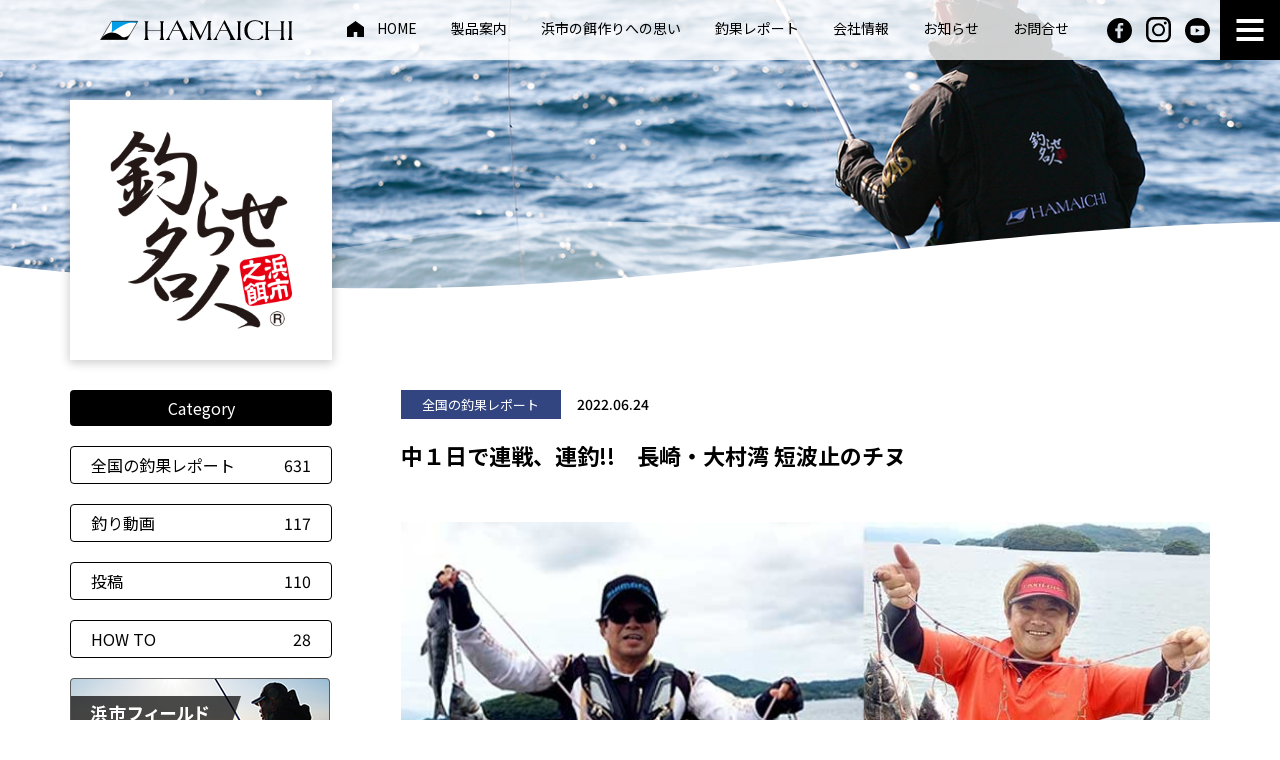

--- FILE ---
content_type: text/html; charset=UTF-8
request_url: https://www.bait-hamaichi.co.jp/report/5951/
body_size: 10725
content:
<!DOCTYPE html>
<html>
<head>
<meta http-equiv="X-UA-Compatible" content="IE=edge">
<meta charset="utf-8">
<meta name="viewport" content="width=device-width, initial-scale=1">
<title>釣果レポート | 中１日で連戦、連釣!!　長崎・大村湾 短波止のチヌ | 株式会社浜市 総合釣り餌メーカー 釣らせ名人</title>
<meta name="keywords" content="浜市,メーカー,オキアミ,アミエビ,魚,刺し餌,撒き餌,釣り,釣り餌,紀伊半島,紀州,みなべ,チヌ釣り,Gクリル,針につける餌,集魚餌,釣果レポート,お知らせ,紀州,みなべ,総合釣り餌メーカー,釣らせ名人" />
<link rel="preconnect" href="https://fonts.googleapis.com">
<link rel="preconnect" href="https://fonts.gstatic.com" crossorigin>
<link href="https://fonts.googleapis.com/css2?family=Noto+Sans+JP:wght@300;400;500;700&family=Noto+Serif+JP:wght@600;700&display=swap" rel="stylesheet"> 

<link rel="shortcut icon" href="https://www.bait-hamaichi.co.jp/wpapp/wp-content/themes/hamaichi/images/favicon.ico">
<link rel="apple-touch-icon" href="https://www.bait-hamaichi.co.jp/wpapp/wp-content/themes/hamaichi/images/touchicon.png">

<link rel="stylesheet" href="https://www.bait-hamaichi.co.jp/wpapp/wp-content/themes/hamaichi/css/slick.css">
<link rel="stylesheet" href="https://www.bait-hamaichi.co.jp/wpapp/wp-content/themes/hamaichi/css/slick-theme.css">
<link rel="stylesheet" href="https://www.bait-hamaichi.co.jp/wpapp/wp-content/themes/hamaichi/css/magnific-popup.css">
<link rel="stylesheet" href="https://www.bait-hamaichi.co.jp/wpapp/wp-content/themes/hamaichi/css/common.css">
<link rel="stylesheet" href="https://www.bait-hamaichi.co.jp/wpapp/wp-content/themes/hamaichi/css/blog_details.css">

<!-- Global site tag (gtag.js) - Google Analytics -->
<script async src="https://www.googletagmanager.com/gtag/js?id=G-CZTCPXLF5H"></script>
<script>
  window.dataLayer = window.dataLayer || [];
  function gtag(){dataLayer.push(arguments);}
  gtag('js', new Date());

  gtag('config', 'G-CZTCPXLF5H');
</script>

<meta name='robots' content='max-image-preview:large' />

<!-- All in One SEO Pack 3.3.5 によって Michael Torbert の Semper Fi Web Designob_start_detected [-1,-1] -->
<meta name="description"  content="株式会社 浜市の餌を使った釣果レポートをお届けします。HOW TOや、釣果動画など、釣りに役立つ情報をお届けします。" />

<script type="application/ld+json" class="aioseop-schema">{}</script>
<link rel="canonical" href="https://www.bait-hamaichi.co.jp/report/5951/" />
<meta property="og:type" content="article" />
<meta property="og:title" content="釣果レポート | 中１日で連戦、連釣!!　長崎・大村湾 短波止のチヌ | 株式会社浜市 総合釣り餌メーカー 釣らせ名人" />
<meta property="og:description" content="株式会社 浜市の餌を使った釣果レポートをお届けします。HOW TOや、釣果動画など、釣りに役立つ情報をお届けします。" />
<meta property="og:url" content="https://www.bait-hamaichi.co.jp/report/5951/" />
<meta property="og:site_name" content="株式会社浜市 総合釣り餌メーカー 釣らせ名人" />
<meta property="og:image" content="https://www.bait-hamaichi.co.jp/wpapp/wp-content/uploads/2022/06/teshima_top-2.jpg" />
<meta property="article:published_time" content="2022-06-24T05:33:42Z" />
<meta property="article:modified_time" content="2022-06-24T05:33:44Z" />
<meta property="og:image:secure_url" content="https://www.bait-hamaichi.co.jp/wpapp/wp-content/uploads/2022/06/teshima_top-2.jpg" />
<meta name="twitter:card" content="summary" />
<meta name="twitter:title" content="釣果レポート | 中１日で連戦、連釣!!　長崎・大村湾 短波止のチヌ | 株式会社浜市 総合釣り餌メーカー 釣らせ名人" />
<meta name="twitter:description" content="株式会社 浜市の餌を使った釣果レポートをお届けします。HOW TOや、釣果動画など、釣りに役立つ情報をお届けします。" />
<meta name="twitter:image" content="https://www.bait-hamaichi.co.jp/wpapp/wp-content/uploads/2022/06/teshima_top-2.jpg" />
<!-- All in One SEO Pack -->
<link rel='dns-prefetch' href='//s.w.org' />
		<script type="text/javascript">
			window._wpemojiSettings = {"baseUrl":"https:\/\/s.w.org\/images\/core\/emoji\/13.1.0\/72x72\/","ext":".png","svgUrl":"https:\/\/s.w.org\/images\/core\/emoji\/13.1.0\/svg\/","svgExt":".svg","source":{"concatemoji":"https:\/\/www.bait-hamaichi.co.jp\/wpapp\/wp-includes\/js\/wp-emoji-release.min.js?ver=5.8"}};
			!function(e,a,t){var n,r,o,i=a.createElement("canvas"),p=i.getContext&&i.getContext("2d");function s(e,t){var a=String.fromCharCode;p.clearRect(0,0,i.width,i.height),p.fillText(a.apply(this,e),0,0);e=i.toDataURL();return p.clearRect(0,0,i.width,i.height),p.fillText(a.apply(this,t),0,0),e===i.toDataURL()}function c(e){var t=a.createElement("script");t.src=e,t.defer=t.type="text/javascript",a.getElementsByTagName("head")[0].appendChild(t)}for(o=Array("flag","emoji"),t.supports={everything:!0,everythingExceptFlag:!0},r=0;r<o.length;r++)t.supports[o[r]]=function(e){if(!p||!p.fillText)return!1;switch(p.textBaseline="top",p.font="600 32px Arial",e){case"flag":return s([127987,65039,8205,9895,65039],[127987,65039,8203,9895,65039])?!1:!s([55356,56826,55356,56819],[55356,56826,8203,55356,56819])&&!s([55356,57332,56128,56423,56128,56418,56128,56421,56128,56430,56128,56423,56128,56447],[55356,57332,8203,56128,56423,8203,56128,56418,8203,56128,56421,8203,56128,56430,8203,56128,56423,8203,56128,56447]);case"emoji":return!s([10084,65039,8205,55357,56613],[10084,65039,8203,55357,56613])}return!1}(o[r]),t.supports.everything=t.supports.everything&&t.supports[o[r]],"flag"!==o[r]&&(t.supports.everythingExceptFlag=t.supports.everythingExceptFlag&&t.supports[o[r]]);t.supports.everythingExceptFlag=t.supports.everythingExceptFlag&&!t.supports.flag,t.DOMReady=!1,t.readyCallback=function(){t.DOMReady=!0},t.supports.everything||(n=function(){t.readyCallback()},a.addEventListener?(a.addEventListener("DOMContentLoaded",n,!1),e.addEventListener("load",n,!1)):(e.attachEvent("onload",n),a.attachEvent("onreadystatechange",function(){"complete"===a.readyState&&t.readyCallback()})),(n=t.source||{}).concatemoji?c(n.concatemoji):n.wpemoji&&n.twemoji&&(c(n.twemoji),c(n.wpemoji)))}(window,document,window._wpemojiSettings);
		</script>
		<style type="text/css">
img.wp-smiley,
img.emoji {
	display: inline !important;
	border: none !important;
	box-shadow: none !important;
	height: 1em !important;
	width: 1em !important;
	margin: 0 .07em !important;
	vertical-align: -0.1em !important;
	background: none !important;
	padding: 0 !important;
}
</style>
	<link rel='stylesheet' id='wp-block-library-css'  href='https://www.bait-hamaichi.co.jp/wpapp/wp-includes/css/dist/block-library/style.min.css?ver=5.8' type='text/css' media='all' />
<link rel="https://api.w.org/" href="https://www.bait-hamaichi.co.jp/wp-json/" /><link rel="alternate" type="application/json" href="https://www.bait-hamaichi.co.jp/wp-json/wp/v2/report/5951" /><link rel="EditURI" type="application/rsd+xml" title="RSD" href="https://www.bait-hamaichi.co.jp/wpapp/xmlrpc.php?rsd" />
<link rel="wlwmanifest" type="application/wlwmanifest+xml" href="https://www.bait-hamaichi.co.jp/wpapp/wp-includes/wlwmanifest.xml" /> 
<link rel='shortlink' href='https://www.bait-hamaichi.co.jp/?p=5951' />
<link rel="alternate" type="application/json+oembed" href="https://www.bait-hamaichi.co.jp/wp-json/oembed/1.0/embed?url=https%3A%2F%2Fwww.bait-hamaichi.co.jp%2Freport%2F5951%2F" />
<link rel="alternate" type="text/xml+oembed" href="https://www.bait-hamaichi.co.jp/wp-json/oembed/1.0/embed?url=https%3A%2F%2Fwww.bait-hamaichi.co.jp%2Freport%2F5951%2F&#038;format=xml" />
<meta name="redi-version" content="1.2.6" /><link rel="icon" href="https://www.bait-hamaichi.co.jp/wpapp/wp-content/uploads/2021/08/favicon.ico" sizes="32x32" />
<link rel="icon" href="https://www.bait-hamaichi.co.jp/wpapp/wp-content/uploads/2021/08/favicon.ico" sizes="192x192" />
<link rel="apple-touch-icon" href="https://www.bait-hamaichi.co.jp/wpapp/wp-content/uploads/2021/08/favicon.ico" />
<meta name="msapplication-TileImage" content="https://www.bait-hamaichi.co.jp/wpapp/wp-content/uploads/2021/08/favicon.ico" />
</head>
<body data-rsssl=1 id="body" class="report-template-default single single-report postid-5951">
<header id="header">
	<div class="header_inner l_continar">
		<h1 class="logo"><a href="https://www.bait-hamaichi.co.jp/"><img src="https://www.bait-hamaichi.co.jp/wpapp/wp-content/themes/hamaichi/images/common/logo.svg" alt="HAMAICHI" ></a></h1>
		<ul class="menu">
			<li><a href="https://www.bait-hamaichi.co.jp/" class="icon_home">HOME</a></li>
			<li><a href="https://www.bait-hamaichi.co.jp/product/">製品案内</a></li>
			<li><a href="https://www.bait-hamaichi.co.jp/thought/">浜市の餌作りへの思い</a></li>
			<li><a href="https://www.bait-hamaichi.co.jp/report/">釣果レポート</a></li>
			<li><a href="https://www.bait-hamaichi.co.jp/company/">会社情報</a></li>
			<li><a href="https://www.bait-hamaichi.co.jp/column/">お知らせ</a></li>
			<li><a href="https://www.bait-hamaichi.co.jp/contact/">お問合せ</a></li>
		</ul>
		<div class="header_sns">
			<a href="https://www.facebook.com/iworm801/" target="_blank"><img src="https://www.bait-hamaichi.co.jp/wpapp/wp-content/themes/hamaichi/images/common/icon_facebook.svg" alt="facebook" ></a>
			<a href="https://www.instagram.com/hamaichi_801/" target="_blank"><img src="https://www.bait-hamaichi.co.jp/wpapp/wp-content/themes/hamaichi/images/common/icon_insta.svg" alt="instagram" ></a>
			<a href="https://www.youtube.com/channel/UCwOl7wXwIhSG_eSHkPeI0Eg" target="_blank"><img src="https://www.bait-hamaichi.co.jp/wpapp/wp-content/themes/hamaichi/images/common/icon_youtube.svg" alt="youtube" ></a>
		</div>
	</div><!--header_inner-->
</header><!--header-->
<div id="menu_trigger"><span></span></div>
<div id="menu_content">
	<div class="menu_inner">
		<div class="menu_content_logo">
			<img src="https://www.bait-hamaichi.co.jp/wpapp/wp-content/themes/hamaichi/images/common/logo-white.png" srcset="https://www.bait-hamaichi.co.jp/wpapp/wp-content/themes/hamaichi/images/common/logo-white@2x.png 2x" alt="HAMAICHI" /><span>SITE MAP</span>
		</div>
		<div class="l_flex">
			<div class="menu_content_top">
				<a href="https://www.bait-hamaichi.co.jp/" class="home">HOME</a>
				<div class="menu_content_sns">
					<a href="https://www.facebook.com/iworm801/" target="_blank"><img src="https://www.bait-hamaichi.co.jp/wpapp/wp-content/themes/hamaichi/images/common/icon_facebook_w.svg" alt="facebook" ></a>
					<a href="https://www.instagram.com/hamaichi_801/" target="_blank"><img src="https://www.bait-hamaichi.co.jp/wpapp/wp-content/themes/hamaichi/images/common/icon_insta_w.svg" alt="instagram" ></a>
					<a href="https://www.youtube.com/channel/UCwOl7wXwIhSG_eSHkPeI0Eg" target="_blank"><img src="https://www.bait-hamaichi.co.jp/wpapp/wp-content/themes/hamaichi/images/common/icon_youtube_w.svg" alt="youtube" ></a>
				</div>
			</div><!--menu_content_top-->
			<div class="menu_content_left">
				<div class="menu_content_left_top l_flex">
					<p><a href="https://www.bait-hamaichi.co.jp/product/">製品案内（全ての製品）</a></p>
					<p><a href="https://www.bait-hamaichi.co.jp/gkrill/">Gクリルの特徴</a></p>
				</div>
				<div class="menu_content_left_bottom l_flex">
					<dl><dt><a href="https://www.bait-hamaichi.co.jp/product/category/bait/">針に付ける餌</a></dt><dd><p><a href="https://www.bait-hamaichi.co.jp/product/category/bait/gkrill_series/">オキアミサシエサ Ｇクリルシリーズ</a></p><p><a href="https://www.bait-hamaichi.co.jp/product/category/bait/standard_products/">オキアミサシエサ 定番商品</a></p><p><a href="https://www.bait-hamaichi.co.jp/product/category/bait/seafood_shrimp/">海産エビ</a></p><p><a href="https://www.bait-hamaichi.co.jp/product/category/bait/fishing_pond/">海上釣り堀用</a></p><p><a href="https://www.bait-hamaichi.co.jp/product/category/bait/fish_species_only/">魚種専用 黒鯛・アイゴ</a></p><p><a href="https://www.bait-hamaichi.co.jp/product/category/bait/fish_meat/">身エサ</a></p><p><a href="https://www.bait-hamaichi.co.jp/product/category/bait/small_fish_and_squid/">小魚・イカ（原体）</a></p><p><a href="https://www.bait-hamaichi.co.jp/product/category/bait/secondbait_secobai/">セカンドベイト</a></p><p><a href="https://www.bait-hamaichi.co.jp/product/category/bait/insect/">ムシエサ</a></p></dd></dl><dl><dt><a href="https://www.bait-hamaichi.co.jp/product/category/set_bait/">集魚餌</a></dt><dd><p><a href="https://www.bait-hamaichi.co.jp/product/category/set_bait/krill_shrimp/">オキアミ、アミエビ</a></p><p><a href="https://www.bait-hamaichi.co.jp/product/category/set_bait/sabiki/">サビキ用塩漬け加工品</a></p><p><a href="https://www.bait-hamaichi.co.jp/product/category/set_bait/exclusive/">魚種専用 集魚餌</a></p><p><a href="https://www.bait-hamaichi.co.jp/product/category/set_bait/other/">その他 パン粉・サナギ粉・他</a></p></dd></dl>				
				</div>
			</div><!--menu_content_left-->
						<div class="menu_content_right">
				<div class="border">
					<p><a href="https://www.bait-hamaichi.co.jp/thought/">浜市の餌作りへの思い</a></p>
				</div>
				<div class="border">
					<p><a href="https://www.bait-hamaichi.co.jp/report/" class="parent">釣果レポート</a></p>
					<p><a href="https://www.bait-hamaichi.co.jp/tester/" class="child">- フィールドテスター</a></p>
				</div>
				<div class="border">
					<p><a href="https://www.bait-hamaichi.co.jp/company/" class="parent">会社情報</a></p>
					<p><a href="https://www.bait-hamaichi.co.jp/company/#greeting" class="smooth">- 代表挨拶</a></p>
					<p><a href="https://www.bait-hamaichi.co.jp/company/#outline" class="smooth">- 会社概要</a></p>
					<!--<p><a href="" class="child">- 販売店一覧</a></p>-->
				</div>
				<div class="border">
					<p><a href="https://www.bait-hamaichi.co.jp/column/">お知らせ</a></p>
					<p><a href="https://www.bait-hamaichi.co.jp/privacy-policy/">プライバシーポリシー</a></p>
				</div>
				<div class="menu_contact"><a href="https://www.bait-hamaichi.co.jp/contact/">お問い合わせ</a></div>
				<div class="menu_banner"><a href="https://www.youtube.com/channel/UCwOl7wXwIhSG_eSHkPeI0Eg" target="_blank"><img src="https://www.bait-hamaichi.co.jp/wpapp/wp-content/themes/hamaichi/images/common/bnr_youtube.png" srcset="https://www.bait-hamaichi.co.jp/wpapp/wp-content/themes/hamaichi/images/common/bnr_youtube@2x.png 2x" alt="youtube" /></a></div>
			</div><!--menu_content_right-->
			<div class="sp menu_close_wrap">
				<div id="menu_close"></div>
			</div>
		</div>
	</div>
</div><!--menu_content-->

<div id="post_eyecatch">
	<canvas id="waveCanvas"></canvas>
	<img src="https://www.bait-hamaichi.co.jp/wpapp/wp-content/themes/hamaichi/images/index_blog/main.jpg" srcset="https://www.bait-hamaichi.co.jp/wpapp/wp-content/themes/hamaichi/images/index_blog/main@2x.jpg 2x" alt="ブログ" />
</div>
<div class="post_area second l_continar">
	<aside class="side">
		<div class="second_logo">
			<a href="https://www.bait-hamaichi.co.jp/report/">
				<img src="https://www.bait-hamaichi.co.jp/wpapp/wp-content/themes/hamaichi/images/common/meijin_logo.png" srcset="https://www.bait-hamaichi.co.jp/wpapp/wp-content/themes/hamaichi/images/common/meijin_logo@2x.png 2x" alt="釣らせ名人" >
			</a>
		</div>
		<div class="side_menu">
						
			<div class="category">
				<h4>Category</h4>
				<ul>
						<li class="cat-item cat-item-4"><a href="https://www.bait-hamaichi.co.jp/report/category/cyouka/">全国の釣果レポート<span>631</span></a>
</li>
	<li class="cat-item cat-item-5"><a href="https://www.bait-hamaichi.co.jp/report/category/video/">釣り動画<span>117</span></a>
</li>
	<li class="cat-item cat-item-1"><a href="https://www.bait-hamaichi.co.jp/report/category/toukou/">投稿<span>110</span></a>
</li>
	<li class="cat-item cat-item-3"><a href="https://www.bait-hamaichi.co.jp/report/category/how-to/">HOW TO<span>28</span></a>
</li>
				</ul>
				<div class="bnr">
					<a href="https://www.bait-hamaichi.co.jp/tester/">
						<picture>
							<source media="(max-width:750px)" srcset="https://www.bait-hamaichi.co.jp/wpapp/wp-content/themes/hamaichi/images/index_blog/bnr_tester_sp.jpg">
							<img src="https://www.bait-hamaichi.co.jp/wpapp/wp-content/themes/hamaichi/images/index_blog/bnr_tester.jpg" srcset="https://www.bait-hamaichi.co.jp/wpapp/wp-content/themes/hamaichi/images/index_blog/bnr_tester@2x.jpg 2x" alt="浜市フィールドテスター紹介" />
						</picture>
					</a>
				</div>
				
				<div class="bnr youtube">
					<a href="https://www.youtube.com/channel/UCwOl7wXwIhSG_eSHkPeI0Eg" target="_blank">
						<picture>
							<source media="(max-width:750px)" srcset="https://www.bait-hamaichi.co.jp/wpapp/wp-content/themes/hamaichi/images/common/bnr_youtube@2x.png">
							<img src="https://www.bait-hamaichi.co.jp/wpapp/wp-content/themes/hamaichi/images/common/bnr_youtube.png" srcset="https://www.bait-hamaichi.co.jp/wpapp/wp-content/themes/hamaichi/images/common/bnr_youtube@2x.png 2x" alt="youtube" />
						</picture>
					</a>
				</div>
				
			</div><!--category-->
			<div class="tag">
				<h4>Tag</h4>
				<ul>
						<li class="cat-item cat-item-49"><a href="https://www.bait-hamaichi.co.jp/report/tag/%e3%83%81%e3%83%8c/">チヌ<span>253</span></a>
</li>
	<li class="cat-item cat-item-29"><a href="https://www.bait-hamaichi.co.jp/report/tag/%e3%83%95%e3%82%a3%e3%83%bc%e3%83%ab%e3%83%89%e3%83%86%e3%82%b9%e3%82%bf%e3%83%bc/">フィールドテスター<span>201</span></a>
</li>
	<li class="cat-item cat-item-53"><a href="https://www.bait-hamaichi.co.jp/report/tag/%e3%82%b0%e3%83%ac/">グレ<span>153</span></a>
</li>
	<li class="cat-item cat-item-28"><a href="https://www.bait-hamaichi.co.jp/report/tag/%e6%89%8b%e5%b6%8c%e7%be%a9%e5%89%87/">手嶌義則<span>116</span></a>
</li>
	<li class="cat-item cat-item-83"><a href="https://www.bait-hamaichi.co.jp/report/tag/%e3%83%95%e3%82%ab%e3%82%bb%e9%87%a3%e3%82%8a/">フカセ釣り<span>107</span></a>
</li>
	<li class="cat-item cat-item-30"><a href="https://www.bait-hamaichi.co.jp/report/tag/%e3%82%af%e3%83%ad%e3%83%80%e3%82%a4/">クロダイ<span>65</span></a>
</li>
	<li class="cat-item cat-item-67"><a href="https://www.bait-hamaichi.co.jp/report/tag/%e5%b2%a9%e6%a9%8b%e7%a8%94/">岩橋稔<span>47</span></a>
</li>
	<li class="cat-item cat-item-74"><a href="https://www.bait-hamaichi.co.jp/report/tag/%e9%95%b7%e5%b4%8e%e7%9c%8c%e5%a4%a7%e6%9d%91%e6%b9%be/">長崎県大村湾<span>44</span></a>
</li>
	<li class="cat-item cat-item-64"><a href="https://www.bait-hamaichi.co.jp/report/tag/%e4%bd%8f%e7%94%b0%e9%9b%84%e5%8f%b8/">住田雄司<span>43</span></a>
</li>
	<li class="cat-item cat-item-78"><a href="https://www.bait-hamaichi.co.jp/report/tag/%e9%95%b7%e5%b4%8e%e7%9c%8c/">長崎県<span>42</span></a>
</li>
	<li class="cat-item cat-item-56"><a href="https://www.bait-hamaichi.co.jp/report/tag/%e6%9d%be%e6%9c%ac%e6%9c%9b/">松本望<span>41</span></a>
</li>
	<li class="cat-item cat-item-116"><a href="https://www.bait-hamaichi.co.jp/report/tag/%e9%98%b2%e6%b3%a2%e5%a0%a4/">防波堤<span>37</span></a>
</li>
	<li class="cat-item cat-item-96"><a href="https://www.bait-hamaichi.co.jp/report/tag/%e9%95%b7%e5%b4%8e%e7%9c%8c%e5%8d%97%e4%b9%9d%e5%8d%81%e4%b9%9d%e5%b3%b6/">長崎県南九十九島<span>35</span></a>
</li>
	<li class="cat-item cat-item-44"><a href="https://www.bait-hamaichi.co.jp/report/tag/%e4%b8%ad%e5%b7%9d%e5%85%b8%e5%93%89/">中川典哉<span>31</span></a>
</li>
	<li class="cat-item cat-item-148"><a href="https://www.bait-hamaichi.co.jp/report/tag/%e5%8f%aa%e6%9d%be%e9%9b%84%e5%8f%b8/">只松雄司<span>31</span></a>
</li>
	<li class="cat-item cat-item-213"><a href="https://www.bait-hamaichi.co.jp/report/tag/%e8%a5%bf%e6%b5%a6%e5%8f%8b%e6%95%99/">西浦友教<span>27</span></a>
</li>
	<li class="cat-item cat-item-38"><a href="https://www.bait-hamaichi.co.jp/report/tag/%e4%ba%95%e5%9e%a3%e4%bc%b8%e4%b9%9f/">井垣伸也<span>25</span></a>
</li>
	<li class="cat-item cat-item-136"><a href="https://www.bait-hamaichi.co.jp/report/tag/%e9%b9%bf%e5%85%90%e5%b3%b6/">鹿児島<span>25</span></a>
</li>
	<li class="cat-item cat-item-86"><a href="https://www.bait-hamaichi.co.jp/report/tag/%e8%88%b9%e9%87%a3%e3%82%8a/">船釣り<span>24</span></a>
</li>
	<li class="cat-item cat-item-112"><a href="https://www.bait-hamaichi.co.jp/report/tag/%e7%a3%af%e9%87%a3%e3%82%8a/">磯釣り<span>23</span></a>
</li>
	<li class="cat-item cat-item-45"><a href="https://www.bait-hamaichi.co.jp/report/tag/%e3%83%9e%e3%83%80%e3%82%a4/">マダイ<span>20</span></a>
</li>
	<li class="cat-item cat-item-209"><a href="https://www.bait-hamaichi.co.jp/report/tag/%e5%92%8c%e6%ad%8c%e5%b1%b1%e7%9c%8c/">和歌山県<span>20</span></a>
</li>
	<li class="cat-item cat-item-42"><a href="https://www.bait-hamaichi.co.jp/report/tag/%e9%87%8d%e7%95%99%e8%a3%95%e4%b9%9f/">重留裕也<span>19</span></a>
</li>
	<li class="cat-item cat-item-48"><a href="https://www.bait-hamaichi.co.jp/report/tag/%e5%8f%a4%e5%b1%b1%e7%9c%9f%e7%be%8e/">古山真美<span>19</span></a>
</li>
	<li class="cat-item cat-item-108"><a href="https://www.bait-hamaichi.co.jp/report/tag/%e9%b9%bf%e5%85%90%e5%b3%b6%e9%8c%a6%e6%b1%9f%e6%b9%be/">鹿児島錦江湾<span>17</span></a>
</li>
	<li class="cat-item cat-item-120"><a href="https://www.bait-hamaichi.co.jp/report/tag/%e5%92%8c%e6%ad%8c%e5%b1%b1/">和歌山<span>16</span></a>
</li>
	<li class="cat-item cat-item-172"><a href="https://www.bait-hamaichi.co.jp/report/tag/%e7%86%8a%e6%9c%ac%e7%9c%8c%e5%a4%a9%e8%8d%89%e5%b8%82/">熊本県天草市<span>16</span></a>
</li>
	<li class="cat-item cat-item-50"><a href="https://www.bait-hamaichi.co.jp/report/tag/%e5%8f%a4%e5%b1%b1%e4%bf%9d%e5%85%83/">古山保元<span>15</span></a>
</li>
	<li class="cat-item cat-item-97"><a href="https://www.bait-hamaichi.co.jp/report/tag/%e3%82%bf%e3%83%81%e3%82%a6%e3%82%aa/">タチウオ<span>15</span></a>
</li>
	<li class="cat-item cat-item-157"><a href="https://www.bait-hamaichi.co.jp/report/tag/%e5%a4%a7%e5%88%86%e7%9c%8c/">大分県<span>15</span></a>
</li>
	<li class="cat-item cat-item-169"><a href="https://www.bait-hamaichi.co.jp/report/tag/%e9%b9%bf%e5%85%90%e5%b3%b6%e7%9c%8c%e7%94%91%e5%b3%b6/">鹿児島県甑島<span>15</span></a>
</li>
	<li class="cat-item cat-item-57"><a href="https://www.bait-hamaichi.co.jp/report/tag/%e5%b9%b3%e4%ba%95%e6%86%b2/">平井憲<span>14</span></a>
</li>
	<li class="cat-item cat-item-93"><a href="https://www.bait-hamaichi.co.jp/report/tag/%e9%95%b7%e5%b4%8e%e5%a4%a7%e7%80%ac%e6%88%b8/">長崎大瀬戸<span>14</span></a>
</li>
	<li class="cat-item cat-item-33"><a href="https://www.bait-hamaichi.co.jp/report/tag/%e9%87%a3%e3%82%89%e3%81%9b%e3%83%80%e3%83%b3%e3%82%b4%e3%83%81%e3%83%8c/">釣らせダンゴチヌ<span>12</span></a>
</li>
	<li class="cat-item cat-item-69"><a href="https://www.bait-hamaichi.co.jp/report/tag/%e9%95%b7%e5%b4%8e%e7%9c%8c%e4%ba%94%e5%b3%b6%e5%88%97%e5%b3%b6/">長崎県五島列島<span>12</span></a>
</li>
	<li class="cat-item cat-item-121"><a href="https://www.bait-hamaichi.co.jp/report/tag/%e7%b4%80%e4%bc%8a%e6%9c%89%e7%94%b0/">紀伊有田<span>12</span></a>
</li>
	<li class="cat-item cat-item-51"><a href="https://www.bait-hamaichi.co.jp/report/tag/%e9%87%8d%e7%95%99%e5%ba%83%e8%bc%9d/">重留広輝<span>11</span></a>
</li>
	<li class="cat-item cat-item-84"><a href="https://www.bait-hamaichi.co.jp/report/tag/%e6%b3%a2%e6%ad%a2%e9%87%a3%e3%82%8a/">波止釣り<span>11</span></a>
</li>
	<li class="cat-item cat-item-177"><a href="https://www.bait-hamaichi.co.jp/report/tag/%e9%b9%bf%e5%85%90%e5%b3%b6%e7%9c%8c/">鹿児島県<span>11</span></a>
</li>
	<li class="cat-item cat-item-54"><a href="https://www.bait-hamaichi.co.jp/report/tag/g%e3%82%af%e3%83%aa%e3%83%ab/">Gクリル<span>10</span></a>
</li>
				</ul>
			</div><!--tag-->
			<div class="archive">
				<h4>Archive</h4>
				<select name="archive-dropdown" onchange="document.location.href=this.options[this.selectedIndex].value;">
					<option value="https://www.bait-hamaichi.co.jp/report/">アーカイブを選択</option>
						<option value='https://www.bait-hamaichi.co.jp/report/date/2026/01/'> 2026年1月 &nbsp;(1)</option>
	<option value='https://www.bait-hamaichi.co.jp/report/date/2025/12/'> 2025年12月 &nbsp;(7)</option>
	<option value='https://www.bait-hamaichi.co.jp/report/date/2025/11/'> 2025年11月 &nbsp;(3)</option>
	<option value='https://www.bait-hamaichi.co.jp/report/date/2025/10/'> 2025年10月 &nbsp;(5)</option>
	<option value='https://www.bait-hamaichi.co.jp/report/date/2025/09/'> 2025年9月 &nbsp;(3)</option>
	<option value='https://www.bait-hamaichi.co.jp/report/date/2025/08/'> 2025年8月 &nbsp;(9)</option>
	<option value='https://www.bait-hamaichi.co.jp/report/date/2025/07/'> 2025年7月 &nbsp;(13)</option>
	<option value='https://www.bait-hamaichi.co.jp/report/date/2025/06/'> 2025年6月 &nbsp;(6)</option>
	<option value='https://www.bait-hamaichi.co.jp/report/date/2025/05/'> 2025年5月 &nbsp;(6)</option>
	<option value='https://www.bait-hamaichi.co.jp/report/date/2025/04/'> 2025年4月 &nbsp;(10)</option>
	<option value='https://www.bait-hamaichi.co.jp/report/date/2025/03/'> 2025年3月 &nbsp;(4)</option>
	<option value='https://www.bait-hamaichi.co.jp/report/date/2025/02/'> 2025年2月 &nbsp;(3)</option>
	<option value='https://www.bait-hamaichi.co.jp/report/date/2025/01/'> 2025年1月 &nbsp;(5)</option>
	<option value='https://www.bait-hamaichi.co.jp/report/date/2024/12/'> 2024年12月 &nbsp;(6)</option>
	<option value='https://www.bait-hamaichi.co.jp/report/date/2024/11/'> 2024年11月 &nbsp;(5)</option>
	<option value='https://www.bait-hamaichi.co.jp/report/date/2024/10/'> 2024年10月 &nbsp;(4)</option>
	<option value='https://www.bait-hamaichi.co.jp/report/date/2024/09/'> 2024年9月 &nbsp;(8)</option>
	<option value='https://www.bait-hamaichi.co.jp/report/date/2024/08/'> 2024年8月 &nbsp;(10)</option>
	<option value='https://www.bait-hamaichi.co.jp/report/date/2024/07/'> 2024年7月 &nbsp;(5)</option>
	<option value='https://www.bait-hamaichi.co.jp/report/date/2024/06/'> 2024年6月 &nbsp;(8)</option>
	<option value='https://www.bait-hamaichi.co.jp/report/date/2024/05/'> 2024年5月 &nbsp;(12)</option>
	<option value='https://www.bait-hamaichi.co.jp/report/date/2024/04/'> 2024年4月 &nbsp;(13)</option>
	<option value='https://www.bait-hamaichi.co.jp/report/date/2024/03/'> 2024年3月 &nbsp;(10)</option>
	<option value='https://www.bait-hamaichi.co.jp/report/date/2024/02/'> 2024年2月 &nbsp;(10)</option>
	<option value='https://www.bait-hamaichi.co.jp/report/date/2024/01/'> 2024年1月 &nbsp;(9)</option>
	<option value='https://www.bait-hamaichi.co.jp/report/date/2023/12/'> 2023年12月 &nbsp;(11)</option>
	<option value='https://www.bait-hamaichi.co.jp/report/date/2023/11/'> 2023年11月 &nbsp;(14)</option>
	<option value='https://www.bait-hamaichi.co.jp/report/date/2023/10/'> 2023年10月 &nbsp;(9)</option>
	<option value='https://www.bait-hamaichi.co.jp/report/date/2023/09/'> 2023年9月 &nbsp;(8)</option>
	<option value='https://www.bait-hamaichi.co.jp/report/date/2023/08/'> 2023年8月 &nbsp;(16)</option>
	<option value='https://www.bait-hamaichi.co.jp/report/date/2023/07/'> 2023年7月 &nbsp;(16)</option>
	<option value='https://www.bait-hamaichi.co.jp/report/date/2023/06/'> 2023年6月 &nbsp;(20)</option>
	<option value='https://www.bait-hamaichi.co.jp/report/date/2023/05/'> 2023年5月 &nbsp;(18)</option>
	<option value='https://www.bait-hamaichi.co.jp/report/date/2023/04/'> 2023年4月 &nbsp;(15)</option>
	<option value='https://www.bait-hamaichi.co.jp/report/date/2023/03/'> 2023年3月 &nbsp;(17)</option>
	<option value='https://www.bait-hamaichi.co.jp/report/date/2023/02/'> 2023年2月 &nbsp;(8)</option>
	<option value='https://www.bait-hamaichi.co.jp/report/date/2023/01/'> 2023年1月 &nbsp;(12)</option>
	<option value='https://www.bait-hamaichi.co.jp/report/date/2022/12/'> 2022年12月 &nbsp;(10)</option>
	<option value='https://www.bait-hamaichi.co.jp/report/date/2022/11/'> 2022年11月 &nbsp;(7)</option>
	<option value='https://www.bait-hamaichi.co.jp/report/date/2022/10/'> 2022年10月 &nbsp;(9)</option>
	<option value='https://www.bait-hamaichi.co.jp/report/date/2022/09/'> 2022年9月 &nbsp;(7)</option>
	<option value='https://www.bait-hamaichi.co.jp/report/date/2022/08/'> 2022年8月 &nbsp;(11)</option>
	<option value='https://www.bait-hamaichi.co.jp/report/date/2022/07/'> 2022年7月 &nbsp;(8)</option>
	<option value='https://www.bait-hamaichi.co.jp/report/date/2022/06/'> 2022年6月 &nbsp;(12)</option>
	<option value='https://www.bait-hamaichi.co.jp/report/date/2022/05/'> 2022年5月 &nbsp;(12)</option>
	<option value='https://www.bait-hamaichi.co.jp/report/date/2022/04/'> 2022年4月 &nbsp;(12)</option>
	<option value='https://www.bait-hamaichi.co.jp/report/date/2022/03/'> 2022年3月 &nbsp;(10)</option>
	<option value='https://www.bait-hamaichi.co.jp/report/date/2022/02/'> 2022年2月 &nbsp;(7)</option>
	<option value='https://www.bait-hamaichi.co.jp/report/date/2022/01/'> 2022年1月 &nbsp;(9)</option>
	<option value='https://www.bait-hamaichi.co.jp/report/date/2021/12/'> 2021年12月 &nbsp;(9)</option>
	<option value='https://www.bait-hamaichi.co.jp/report/date/2021/11/'> 2021年11月 &nbsp;(10)</option>
	<option value='https://www.bait-hamaichi.co.jp/report/date/2021/10/'> 2021年10月 &nbsp;(10)</option>
	<option value='https://www.bait-hamaichi.co.jp/report/date/2021/09/'> 2021年9月 &nbsp;(12)</option>
	<option value='https://www.bait-hamaichi.co.jp/report/date/2021/08/'> 2021年8月 &nbsp;(11)</option>
	<option value='https://www.bait-hamaichi.co.jp/report/date/2021/07/'> 2021年7月 &nbsp;(5)</option>
	<option value='https://www.bait-hamaichi.co.jp/report/date/2021/06/'> 2021年6月 &nbsp;(9)</option>
	<option value='https://www.bait-hamaichi.co.jp/report/date/2021/05/'> 2021年5月 &nbsp;(8)</option>
	<option value='https://www.bait-hamaichi.co.jp/report/date/2021/04/'> 2021年4月 &nbsp;(15)</option>
	<option value='https://www.bait-hamaichi.co.jp/report/date/2021/03/'> 2021年3月 &nbsp;(9)</option>
	<option value='https://www.bait-hamaichi.co.jp/report/date/2021/02/'> 2021年2月 &nbsp;(6)</option>
	<option value='https://www.bait-hamaichi.co.jp/report/date/2021/01/'> 2021年1月 &nbsp;(2)</option>
	<option value='https://www.bait-hamaichi.co.jp/report/date/2020/12/'> 2020年12月 &nbsp;(10)</option>
	<option value='https://www.bait-hamaichi.co.jp/report/date/2020/11/'> 2020年11月 &nbsp;(5)</option>
	<option value='https://www.bait-hamaichi.co.jp/report/date/2020/10/'> 2020年10月 &nbsp;(9)</option>
	<option value='https://www.bait-hamaichi.co.jp/report/date/2020/09/'> 2020年9月 &nbsp;(7)</option>
	<option value='https://www.bait-hamaichi.co.jp/report/date/2020/08/'> 2020年8月 &nbsp;(7)</option>
	<option value='https://www.bait-hamaichi.co.jp/report/date/2020/07/'> 2020年7月 &nbsp;(6)</option>
	<option value='https://www.bait-hamaichi.co.jp/report/date/2020/06/'> 2020年6月 &nbsp;(5)</option>
	<option value='https://www.bait-hamaichi.co.jp/report/date/2020/04/'> 2020年4月 &nbsp;(4)</option>
	<option value='https://www.bait-hamaichi.co.jp/report/date/2020/03/'> 2020年3月 &nbsp;(14)</option>
	<option value='https://www.bait-hamaichi.co.jp/report/date/2020/02/'> 2020年2月 &nbsp;(8)</option>
	<option value='https://www.bait-hamaichi.co.jp/report/date/2020/01/'> 2020年1月 &nbsp;(14)</option>
	<option value='https://www.bait-hamaichi.co.jp/report/date/2019/12/'> 2019年12月 &nbsp;(17)</option>
	<option value='https://www.bait-hamaichi.co.jp/report/date/2019/11/'> 2019年11月 &nbsp;(9)</option>
	<option value='https://www.bait-hamaichi.co.jp/report/date/2019/10/'> 2019年10月 &nbsp;(6)</option>
	<option value='https://www.bait-hamaichi.co.jp/report/date/2019/09/'> 2019年9月 &nbsp;(4)</option>
	<option value='https://www.bait-hamaichi.co.jp/report/date/2019/08/'> 2019年8月 &nbsp;(9)</option>
	<option value='https://www.bait-hamaichi.co.jp/report/date/2019/07/'> 2019年7月 &nbsp;(10)</option>
	<option value='https://www.bait-hamaichi.co.jp/report/date/2019/06/'> 2019年6月 &nbsp;(16)</option>
	<option value='https://www.bait-hamaichi.co.jp/report/date/2019/05/'> 2019年5月 &nbsp;(16)</option>
	<option value='https://www.bait-hamaichi.co.jp/report/date/2019/04/'> 2019年4月 &nbsp;(13)</option>
	<option value='https://www.bait-hamaichi.co.jp/report/date/2019/03/'> 2019年3月 &nbsp;(16)</option>
	<option value='https://www.bait-hamaichi.co.jp/report/date/2019/02/'> 2019年2月 &nbsp;(16)</option>
	<option value='https://www.bait-hamaichi.co.jp/report/date/2019/01/'> 2019年1月 &nbsp;(10)</option>
	<option value='https://www.bait-hamaichi.co.jp/report/date/2018/12/'> 2018年12月 &nbsp;(10)</option>
	<option value='https://www.bait-hamaichi.co.jp/report/date/2018/11/'> 2018年11月 &nbsp;(11)</option>
	<option value='https://www.bait-hamaichi.co.jp/report/date/2018/10/'> 2018年10月 &nbsp;(12)</option>
	<option value='https://www.bait-hamaichi.co.jp/report/date/2018/09/'> 2018年9月 &nbsp;(7)</option>
	<option value='https://www.bait-hamaichi.co.jp/report/date/2018/08/'> 2018年8月 &nbsp;(13)</option>
	<option value='https://www.bait-hamaichi.co.jp/report/date/2018/07/'> 2018年7月 &nbsp;(7)</option>
	<option value='https://www.bait-hamaichi.co.jp/report/date/2018/06/'> 2018年6月 &nbsp;(12)</option>
	<option value='https://www.bait-hamaichi.co.jp/report/date/2018/05/'> 2018年5月 &nbsp;(7)</option>
	<option value='https://www.bait-hamaichi.co.jp/report/date/2018/04/'> 2018年4月 &nbsp;(4)</option>
	<option value='https://www.bait-hamaichi.co.jp/report/date/2018/03/'> 2018年3月 &nbsp;(1)</option>
	<option value='https://www.bait-hamaichi.co.jp/report/date/2018/01/'> 2018年1月 &nbsp;(1)</option>
	<option value='https://www.bait-hamaichi.co.jp/report/date/2017/12/'> 2017年12月 &nbsp;(2)</option>
	<option value='https://www.bait-hamaichi.co.jp/report/date/2017/11/'> 2017年11月 &nbsp;(3)</option>
	<option value='https://www.bait-hamaichi.co.jp/report/date/2017/08/'> 2017年8月 &nbsp;(5)</option>
	<option value='https://www.bait-hamaichi.co.jp/report/date/2017/07/'> 2017年7月 &nbsp;(1)</option>
				</select>
			</div><!--archive-->
			<div class="fb">
				<iframe name="f31ee8f51d0294" width="262px" height="580px" data-testid="fb:page Facebook Social Plugin" title="fb:page Facebook Social Plugin" frameborder="0" allowtransparency="true" allowfullscreen="true" scrolling="no" allow="encrypted-media" src="https://www.facebook.com/v2.3/plugins/page.php?app_id=249643311490&amp;channel=https%3A%2F%2Fstaticxx.facebook.com%2Fx%2Fconnect%2Fxd_arbiter%2F%3Fversion%3D46%23cb%3Df3e4d7bbc980a94%26domain%3Diworm.jp%26origin%3Dhttps%253A%252F%252Fiworm.jp%252Ff7dd0ec59c29bc%26relation%3Dparent.parent&amp;container_width=262&amp;height=580&amp;hide_cover=false&amp;href=https%3A%2F%2Fwww.facebook.com%2Fiworm801%2F&amp;locale=en_US&amp;sdk=joey&amp;show_facepile=true&amp;tabs=timeline&amp;width=340" style="border: none; visibility: visible; width: 262px; height: 580px;" class=""></iframe>
			</div>		</div>
	</aside>
	<article class="continar">
		<div id="blog_details">
			<div class="blog_details_head">
				<div class="cat_date">
										<span class="cat cat-cyouka">全国の釣果レポート</span>
										<span class="date">2022.06.24</span>
				</div>
				<h3>中１日で連戦、連釣!!　長崎・大村湾 短波止のチヌ</h3>
			</div>
			<div class="main">
					            <img width="790" height="417" src="https://www.bait-hamaichi.co.jp/wpapp/wp-content/uploads/2022/06/teshima_top-2-790x417.jpg" class="attachment-size4 size-size4 wp-post-image" alt="" loading="lazy" />	            			</div>
			
			<div class="breadcrumb">
<ul>
	<li><a href ="https://www.bait-hamaichi.co.jp/">HOME</a></li>
		
				<li><a href="https://www.bait-hamaichi.co.jp/report/">釣果レポート</a></li>
				
							<li><a href="https://www.bait-hamaichi.co.jp/report/category/cyouka/">全国の釣果レポート</a></li>
				<li>中１日で連戦、連釣!!　長崎・大村湾 短波止のチヌ</li>
		
	</ul>
</div>			
			<section class="blog_details_content">
				
<p>手嶌義則さんのレポートです。</p>



<p>6月17日(金)と19日(日)、中1日で2度、大村湾の短波止に行って来ました。</p>



<figure class="wp-block-image size-full is-resized"><img loading="lazy" src="https://www.bait-hamaichi.co.jp/wpapp/wp-content/uploads/2022/06/teshima_1-2.jpg" alt="" class="wp-image-5953" width="838" height="496"/></figure>



<p>以前から気になっていた場所で、17日朝は単独で向かっていると信号待ちの際に後ろの車がパッシング。あおり運転かと不安がよぎり、いかつい人が車から降りて来たので心臓バクバクです。しかしそれは釣友の川島さんで、私の車と分かり声をかけてくれたものでした。おかげで行く場所をしっかりレクチャーしてもらい助かりました(笑)。初めての場所でしたが車横付け出来て足場も最高。6時前からスタートすると、開始30分程でおはようフィッシュのお出まし。丁度40センチのチヌが口火を切り、満ちにかけて連発を含め満足の釣果でした。</p>



<figure class="wp-block-image size-full is-resized"><img loading="lazy" src="https://www.bait-hamaichi.co.jp/wpapp/wp-content/uploads/2022/06/teshima_3-2.jpg" alt="" class="wp-image-5955" width="838" height="580"/></figure>



<p>途中、流れてきたゴミやかなり流れが早く手こずりましたが、先日も大村湾では2桁釣れたので、只今、大村湾は絶好調ですね。メイタが多かったですが46センチを頭に14枚。ちなみに今回の付けエサは、ほとんど「釣らせダンゴ チヌ」によるものでした。</p>



<figure class="wp-block-image size-full is-resized"><img loading="lazy" src="https://www.bait-hamaichi.co.jp/wpapp/wp-content/uploads/2022/06/teshima_2-2.jpg" alt="" class="wp-image-5954" width="839" height="450"/></figure>



<figure class="wp-block-image size-full is-resized"><img loading="lazy" src="https://www.bait-hamaichi.co.jp/wpapp/wp-content/uploads/2022/06/teshima_4-2.jpg" alt="" class="wp-image-5957" width="838" height="878"/></figure>



<p>釣ったチヌは足下に係留してある船のお爺ちゃんに全てプレゼント。お礼でワカメをいただきました。</p>



<figure class="wp-block-image size-full is-resized"><img loading="lazy" src="https://www.bait-hamaichi.co.jp/wpapp/wp-content/uploads/2022/06/teshima_5-2.jpg" alt="" class="wp-image-5956" width="838" height="466"/></figure>



<p>この話を倶楽部仲間の車椅子釣り師・前廣君(マエシン)にすると、「行きたい！」ということで、翌々日の19日（日）に荷物持ちでお付き合いすることになりました。車椅子の方はいろいろハンデがあるので、車横付け出来る場所の情報は喜ばれます。</p>



<figure class="wp-block-image size-full is-resized"><img loading="lazy" src="https://www.bait-hamaichi.co.jp/wpapp/wp-content/uploads/2022/06/teshima_6-2.jpg" alt="" class="wp-image-5958" width="840" height="608"/></figure>



<p>この日も6時前からスタート。撒き餌は毎度おなじみの浜市ミックス。</p>



<figure class="wp-block-image size-full is-resized"><img loading="lazy" src="https://www.bait-hamaichi.co.jp/wpapp/wp-content/uploads/2022/06/teshima_7-2.jpg" alt="" class="wp-image-5960" width="841" height="613"/></figure>



<p>なんと1投目からオキアミ「Gクリル遠投」に反応。今回も一匹目が丁度40センチで、2日前と同じように行くのかと期待が高まります。</p>



<figure class="wp-block-image size-full is-resized"><img loading="lazy" src="https://www.bait-hamaichi.co.jp/wpapp/wp-content/uploads/2022/06/teshima_8-1.jpg" alt="" class="wp-image-5959" width="838" height="686"/></figure>



<figure class="wp-block-image size-full is-resized"><img loading="lazy" src="https://www.bait-hamaichi.co.jp/wpapp/wp-content/uploads/2022/06/teshima_9-1.jpg" alt="" class="wp-image-5961" width="838" height="597"/></figure>



<p>しかし状況は同じでなく、アタリは少なめで、食いが渋くてスッポ抜けも多発。それでも終始マエシン君と雑談しながら楽しく釣りができました。マエシン君は最初から48センチの良型で始まり、メイタでもチヌに近いサイズが揃い、逆に隣で釣っていた私の方は何故かサイズが上がらず35センチ以下が多かったです。</p>



<figure class="wp-block-image size-full is-resized"><img loading="lazy" src="https://www.bait-hamaichi.co.jp/wpapp/wp-content/uploads/2022/06/teshima_11.jpg" alt="" class="wp-image-5963" width="840" height="519"/></figure>



<figure class="wp-block-image size-full is-resized"><img loading="lazy" src="https://www.bait-hamaichi.co.jp/wpapp/wp-content/uploads/2022/06/teshima_10.jpg" alt="" class="wp-image-5962" width="839" height="361"/></figure>



<figure class="wp-block-image size-full is-resized"><img loading="lazy" src="https://www.bait-hamaichi.co.jp/wpapp/wp-content/uploads/2022/06/teshima_13.jpg" alt="" class="wp-image-5964" width="840" height="928"/></figure>



<p>マエシン君も、久々数釣りが出来て喜んでくれていました。私は2日前の約半分ほどでしたが、梅雨の中休みに中身の濃い貴重な釣行に。帰宅すると遠くに暮らす息子から父の日のプレゼントが届いていて１日幸せな気分に酔いながら爆睡でした。</p>



<figure class="wp-block-image size-full"><a href="https://www.bait-hamaichi.co.jp/product/4348/"><img loading="lazy" width="810" height="510" src="https://www.bait-hamaichi.co.jp/wpapp/wp-content/uploads/2021/12/turase_dango_chinu.jpg" alt="" class="wp-image-5368"/></a></figure>



<p class="has-text-align-center"><a href="https://www.bait-hamaichi.co.jp/product/4348/">製品詳細はこちら</a></p>
			</section><!--blog_details_content-->
			
						<div class="share">
				<h4>共有</h4>
				<ul>
					<li><a href="https://www.facebook.com/share.php?u=https%3A%2F%2Fwww.bait-hamaichi.co.jp%2Freport%2F5951%2F" target="_blank"><img src="https://www.bait-hamaichi.co.jp/wpapp/wp-content/themes/hamaichi/images/common/icon_facebook_c.svg" alt="facebook" /></a></li>
					<li><a href="https://twitter.com/share?text=%E4%B8%AD%EF%BC%91%E6%97%A5%E3%81%A7%E9%80%A3%E6%88%A6%E3%80%81%E9%80%A3%E9%87%A3%21%21%E3%80%80%E9%95%B7%E5%B4%8E%E3%83%BB%E5%A4%A7%E6%9D%91%E6%B9%BE+%E7%9F%AD%E6%B3%A2%E6%AD%A2%E3%81%AE%E3%83%81%E3%83%8C&url=https%3A%2F%2Fwww.bait-hamaichi.co.jp%2Freport%2F5951%2F" target="_blank"><img src="https://www.bait-hamaichi.co.jp/wpapp/wp-content/themes/hamaichi/images/common/icon_twitter_c.svg" alt="twitter" /></a></li>
				</ul>
			</div>
						<div class="tag">
				<ul>
											<li><a href="https://www.bait-hamaichi.co.jp/report/tag/%e3%83%81%e3%83%8c/">チヌ</a></li>
											<li><a href="https://www.bait-hamaichi.co.jp/report/tag/%e3%83%95%e3%82%a3%e3%83%bc%e3%83%ab%e3%83%89%e3%83%86%e3%82%b9%e3%82%bf%e3%83%bc/">フィールドテスター</a></li>
											<li><a href="https://www.bait-hamaichi.co.jp/report/tag/%e6%89%8b%e5%b6%8c%e7%be%a9%e5%89%87/">手嶌義則</a></li>
											<li><a href="https://www.bait-hamaichi.co.jp/report/tag/%e9%95%b7%e5%b4%8e%e7%9c%8c%e5%a4%a7%e6%9d%91%e6%b9%be/">長崎県大村湾</a></li>
									</ul>
			</div>
						<div class="pager">
									<a class="prev_pager" href="https://www.bait-hamaichi.co.jp/report/5942/" rel="prev">前の記事</a>													<a class="next_pager" href="https://www.bait-hamaichi.co.jp/report/5966/" rel="next">次の記事</a>							</div>
		</div>
	</article>
</div>
	    
	

<footer id="footer">
	<div id="pagetop"><img src="https://www.bait-hamaichi.co.jp/wpapp/wp-content/themes/hamaichi/images/common/pagetop.png" srcset="https://www.bait-hamaichi.co.jp/wpapp/wp-content/themes/hamaichi/images/common/pagetop@2x.png 2x" alt="pagetop"></div>
	<div class="footer_inner l_continar l_flex">
		<div class="footer_logo">
			<a href="https://www.bait-hamaichi.co.jp/"><img src="https://www.bait-hamaichi.co.jp/wpapp/wp-content/themes/hamaichi/images/common/footer_logo.png" srcset="https://www.bait-hamaichi.co.jp/wpapp/wp-content/themes/hamaichi/images/common/footer_logo@2x.png 2x" alt="浜市" ></a>
		</div>
		<div class="footer_menu_left">
			<div><a href="https://www.bait-hamaichi.co.jp/product/">製品案内<span class="pci">（全ての製品）</span></a></div>
			<div class="pc"><a href="https://www.bait-hamaichi.co.jp/gkrill/">Gクリルの特徴</a></div>
			<div class="l_flex">
				<dl class="footer_menu_left01">
					<dl><dt><a href="https://www.bait-hamaichi.co.jp/product/category/bait/">針に付ける餌</a></dt><dd><p><a href="https://www.bait-hamaichi.co.jp/product/category/bait/gkrill_series/">オキアミサシエサ Ｇクリルシリーズ</a></p><p><a href="https://www.bait-hamaichi.co.jp/product/category/bait/standard_products/">オキアミサシエサ 定番商品</a></p><p><a href="https://www.bait-hamaichi.co.jp/product/category/bait/seafood_shrimp/">海産エビ</a></p><p><a href="https://www.bait-hamaichi.co.jp/product/category/bait/fishing_pond/">海上釣り堀用</a></p><p><a href="https://www.bait-hamaichi.co.jp/product/category/bait/fish_species_only/">魚種専用 黒鯛・アイゴ</a></p><p><a href="https://www.bait-hamaichi.co.jp/product/category/bait/fish_meat/">身エサ</a></p><p><a href="https://www.bait-hamaichi.co.jp/product/category/bait/small_fish_and_squid/">小魚・イカ（原体）</a></p><p><a href="https://www.bait-hamaichi.co.jp/product/category/bait/secondbait_secobai/">セカンドベイト</a></p><p><a href="https://www.bait-hamaichi.co.jp/product/category/bait/insect/">ムシエサ</a></p></dd></dl>				</dl>
				<dl class="footer_menu_left02">
					<dl><dt><a href="https://www.bait-hamaichi.co.jp/product/category/set_bait/">集魚餌</a></dt><dd><p><a href="https://www.bait-hamaichi.co.jp/product/category/set_bait/krill_shrimp/">オキアミ、アミエビ</a></p><p><a href="https://www.bait-hamaichi.co.jp/product/category/set_bait/sabiki/">サビキ用塩漬け加工品</a></p><p><a href="https://www.bait-hamaichi.co.jp/product/category/set_bait/exclusive/">魚種専用 集魚餌</a></p><p><a href="https://www.bait-hamaichi.co.jp/product/category/set_bait/other/">その他 パン粉・サナギ粉・他</a></p></dd></dl>				</dl>					
			</div>
			<div class="sp">
				<div><a href="https://www.bait-hamaichi.co.jp/thought/">浜市の餌作りへの思い</a></div>
				<div><a href="https://www.bait-hamaichi.co.jp/report/">釣果レポート</a></div>
				<div><a href="https://www.bait-hamaichi.co.jp/company/">会社情報</a></div>
				<div><a href="https://www.bait-hamaichi.co.jp/column/">お知らせ</a></div>
				<div><a href="https://www.bait-hamaichi.co.jp/privacy-policy/">プライバシーポリシー</a></div>
			</div>
		</div>
				<div class="footer_menu_center">
			<div><a href="https://www.bait-hamaichi.co.jp/thought/">浜市の餌作りへの思い</a></div>
			<div class="parent"><a href="https://www.bait-hamaichi.co.jp/company/">会社情報</a></div>
			<div class="child"><a href="https://www.bait-hamaichi.co.jp/company/#greeting" class="smooth">代表挨拶</a></div>
			<div class="child"><a href="https://www.bait-hamaichi.co.jp/company/#outline" class="smooth">会社概要</a></div>
			<!--<div class="child"><a href="">販売店一覧</a></div>-->
		</div>
		<div class="footer_menu_right">
			<div class="parent"><a href="https://www.bait-hamaichi.co.jp/report/">釣果レポート</a></div>
			<div class="child"><a href="https://www.bait-hamaichi.co.jp/tester/">フィールドテスター</a></div>
			<div class="parent"><a href="https://www.bait-hamaichi.co.jp/column/">お知らせ</a></div>
			<div><a href="https://www.bait-hamaichi.co.jp/privacy-policy/">プライバシーポリシー</a></div>
			<div class="footer_contact">
				<a href="https://www.bait-hamaichi.co.jp/contact/">お問い合わせ</a>
			</div>
			<p class="footer_add">本社・工場<br>
			和歌山県日高郡みなべ町埴田1429-1<br>
			<a href="tel:0739-72-3226">TEL：0739-72-3226</a></p>
		</div>
	</div>
	<div class="copyright">
		<small>©HAMAICHI. All rights reserved.</small>
	</div>
<footer>
<script src="https://ajax.googleapis.com/ajax/libs/jquery/1.9.1/jquery.min.js"></script>
<script src="https://www.bait-hamaichi.co.jp/wpapp/wp-content/themes/hamaichi/js/slick.min.js"></script>
<script src="https://www.bait-hamaichi.co.jp/wpapp/wp-content/themes/hamaichi/js/jquery.matchHeight-min.js"></script>
<script src="https://www.bait-hamaichi.co.jp/wpapp/wp-content/themes/hamaichi/js/jquery.magnific-popup.min.js"></script>
<script src="https://www.bait-hamaichi.co.jp/wpapp/wp-content/themes/hamaichi/js/common.js"></script>
<script src="https://www.bait-hamaichi.co.jp/wpapp/wp-content/themes/hamaichi/js/wave.js"></script>
<script type='text/javascript' src='https://www.bait-hamaichi.co.jp/wpapp/wp-includes/js/wp-embed.min.js?ver=5.8' id='wp-embed-js'></script>
</body>
</html>

--- FILE ---
content_type: text/css
request_url: https://www.bait-hamaichi.co.jp/wpapp/wp-content/themes/hamaichi/css/common.css
body_size: 6338
content:
/* http://meyerweb.com/eric/tools/css/reset/ 
   v2.0 | 20110126
   License: none (public domain)
*/
html, body, div, span, applet, object, iframe, h1, h2, h3, h4, h5, h6, p, blockquote, pre, a, abbr, acronym, address, big, cite, code, del, dfn, em, img, ins, kbd, q, s, samp, small, strike, strong, sub, sup, tt, var, b, u, i, center, dl, dt, dd, ol, ul, li, fieldset, form, label, legend, table, caption, tbody, tfoot, thead, tr, th, td, article, aside, canvas, details, embed, figure, figcaption, footer, header, hgroup, menu, nav, output, ruby, section, summary, time, mark, audio, video {
  margin: 0;
  padding: 0;
  border: 0;
  font-size: 100%;
  font: inherit;
  vertical-align: baseline; }

/* HTML5 display-role reset for older browsers */
article, aside, details, figcaption, figure, footer, header, hgroup, menu, nav, section {
  display: block; }

body {
  line-height: 1; }

ol, ul {
  list-style: none; }

blockquote, q {
  quotes: none; }

blockquote:before, blockquote:after {
  content: '';
  content: none; }

q:before, q:after {
  content: '';
  content: none; }

table {
  border-collapse: collapse;
  border-spacing: 0; }

a:focus, *:focus {
  outline: none; }

/* -----------------------------------------
	common 
-----------------------------------------*/
html {
  font-size: 62.5%; }

body {
  color: #000000;
  font-family: 'Noto Sans JP', sans-serif;
  font-size: 16px;
  font-size: 1.6rem;
  word-wrap: break-word;
  position: relative;
  left: 0; }

* {
  box-sizing: border-box;
  -moz-box-sizing: border-box;
  -webkit-box-sizing: border-box;
  -o-box-sizing: border-box;
  -ms-box-sizing: border-box; }

a {
  color: #000;
  text-decoration: none;
  -webkit-transition: all 0.3s ease;
  -moz-transition: all 0.3s ease;
  -o-transition: all 0.3s ease;
  transition: all  0.3s ease; }

img {
  max-width: 100%;
  height: auto;
  vertical-align: bottom; }

.pc {
  display: block; }

.pci {
  display: inline-block; }

.sp {
  display: none; }

.spi {
  display: none; }

@media screen and (max-width: 750px) {
  .pc {
    display: none; }

  .pci {
    display: none; }

  .sp {
    display: block; }

  .spi {
    display: inline-block; } }
.l_flex {
  display: flex;
  flex-wrap: wrap; }

.l_continar {
  width: 1140px;
  margin: 0 auto; }

#header {
  background-color: rgba(255, 255, 255, 0.8);
  height: 60px;
  width: 100%;
  position: fixed;
  top: 0;
  left: 0;
  z-index: 100; }
  #header .header_inner {
    display: flex;
    flex-wrap: wrap;
    -webkit-align-items: center;
    align-items: center;
    height: 100%; }
  #header .logo {
    width: 193px;
    margin-left: 30px; }
  #header .menu {
    width: 760px;
    margin-left: auto; }
    #header .menu li {
      display: inline-block;
      padding-right: 30px; }
      #header .menu li a {
        font-size: 14px;
        font-size: 1.4rem;
        position: relative;
        display: block;
        padding-bottom: 7px; }
        #header .menu li a:after {
          content: "";
          width: 100%;
          height: 1px;
          position: absolute;
          left: 0;
          bottom: 0;
          background-color: #000;
          opacity: 0;
          -webkit-transition: all 0.3s ease;
          -moz-transition: all 0.3s ease;
          -o-transition: all 0.3s ease;
          transition: all  0.3s ease; }
        #header .menu li a.icon_home {
          padding-left: 30px; }
          #header .menu li a.icon_home:before {
            content: "";
            width: 17px;
            height: 16px;
            background: url(../images/common/icon_home.svg) 0 0 no-repeat;
            background-size: 100% auto;
            position: absolute;
            left: 0;
            top: 0; }
        #header .menu li a.current:after, #header .menu li a:hover:after {
          opacity: 1; }
  #header .header_sns {
    width: 103px; }
    #header .header_sns a {
      display: inline-block; }
      #header .header_sns a:first-of-type,
      #header .header_sns a:nth-child(2) {
        margin-right: 10px; }
    #header .header_sns img {
      width: 25px; }

#menu_trigger {
  width: 60px;
  height: 60px;
  position: fixed;
  top: 0;
  right: 0;
  background-color: #000;
  z-index: 110; }
  #menu_trigger span {
    display: block;
    position: relative;
    width: 27px;
    height: 4px;
    background-color: #fff;
    top: 50%;
    left: 50%;
    -webkit-transform: translate(-50%, -50%);
    transform: translate(-50%, -50%); }
    #menu_trigger span:before {
      content: "";
      width: 100%;
      height: 100%;
      position: absolute;
      left: 0;
      top: -9px;
      background-color: #fff;
      -webkit-transition: all 0.3s ease;
      -moz-transition: all 0.3s ease;
      -o-transition: all 0.3s ease;
      transition: all  0.3s ease; }
    #menu_trigger span:after {
      content: "";
      width: 100%;
      height: 100%;
      position: absolute;
      left: 0;
      top: 9px;
      background-color: #fff;
      -webkit-transition: all 0.3s ease;
      -moz-transition: all 0.3s ease;
      -o-transition: all 0.3s ease;
      transition: all  0.3s ease; }
  #menu_trigger.is-open span {
    background-color: #000; }
    #menu_trigger.is-open span:before {
      top: 0;
      -webkit-transform: rotate(45deg);
      transform: rotate(45deg); }
    #menu_trigger.is-open span:after {
      top: 0;
      -webkit-transform: rotate(-45deg);
      transform: rotate(-45deg); }

#menu_content {
  display: none;
  position: fixed;
  top: 0;
  left: 0;
  z-index: 101;
  background-color: #000;
  width: 100%;
  height: 100vh;
  font-size: 18px;
  font-size: 1.8rem;
  color: #fff; }
  #menu_content a {
    color: #fff; }
  #menu_content .menu_inner {
    width: 1080px;
    margin: 0 auto;
    padding-top: 80px; }
  #menu_content .menu_content_logo {
    padding-bottom: 50px; }
    #menu_content .menu_content_logo img {
      width: 276px; }
    #menu_content .menu_content_logo span {
      display: inline-block;
      font-weight: 500;
      padding-left: 30px; }
  #menu_content .menu_content_top {
    border-bottom: 1px solid #575757;
    padding-bottom: 14px;
    margin-bottom: 25px;
    width: 100%;
    display: flex; }
    #menu_content .menu_content_top .home {
      display: inline-block;
      padding-left: 5px;
      padding-bottom: 6px; }
    #menu_content .menu_content_top .menu_content_sns {
      width: 130px;
      margin-left: auto; }
      #menu_content .menu_content_top .menu_content_sns a:first-of-type,
      #menu_content .menu_content_top .menu_content_sns a:nth-child(2) {
        margin-right: 20px; }
      #menu_content .menu_content_top .menu_content_sns a img {
        width: 25px; }
  #menu_content .menu_content_left {
    width: 600px; }
    #menu_content .menu_content_left .menu_content_left_top {
      padding-bottom: 40px;
      -webkit-justify-content: space-between;
      justify-content: space-between; }
      #menu_content .menu_content_left .menu_content_left_top p {
        width: calc(50% - 5px); }
    #menu_content .menu_content_left .menu_content_left_bottom {
      -webkit-justify-content: space-between;
      justify-content: space-between; }
      #menu_content .menu_content_left .menu_content_left_bottom dl {
        width: calc(50% - 5px); }
        #menu_content .menu_content_left .menu_content_left_bottom dl dt {
          border-bottom: 1px solid #575757;
          padding-left: 15px;
          padding-bottom: 20px; }
        #menu_content .menu_content_left .menu_content_left_bottom dl dd {
          padding-left: 15px;
          padding-top: 15px; }
          #menu_content .menu_content_left .menu_content_left_bottom dl dd p {
            padding-bottom: 15px; }
  #menu_content .menu_content_right {
    width: 395px;
    margin-left: auto;
    border-left: 1px solid #575757;
    padding-bottom: 60px;
    padding-left: 35px; }
    #menu_content .menu_content_right a {
      display: block;
      padding-bottom: 25px; }
      #menu_content .menu_content_right a.parent {
        padding-bottom: 1em; }
      #menu_content .menu_content_right a.child {
        padding-bottom: 30px; }
    #menu_content .menu_content_right .menu_contact {
      padding-top: 20px; }
      #menu_content .menu_content_right .menu_contact a {
        width: 240px;
        border: 1px solid #fff;
        text-align: center;
        padding: 10px 0;
        line-height: 1; }
        
    #menu_content .menu_content_right .menu_banner {
      margin-top: 20px;
      width: 240px; }

    #menu_content .menu_content_right .menu_banner a img {
		transition: .2s;
    }
      
    #menu_content .menu_content_right .menu_banner a img:hover{
		opacity: .7;}

#footer {
  background-color: #3b3b3b;
  color: #fff;
  padding-top: 70px;
  font-size: 14px;
  font-size: 1.4rem;
  position: relative; }
  #footer a {
    color: #fff; }
  #footer #pagetop {
    position: absolute;
    width: 12px;
    top: 40px;
    right: 30px;
    cursor: pointer; }
  #footer .footer_logo {
    width: 180px;
    text-align: center; }
    #footer .footer_logo img {
      width: 104px; }
  #footer .footer_menu_left {
    width: 505px;
    padding-bottom: 40px;
    padding-right: 25px; }
    #footer .footer_menu_left div {
      padding-bottom: 18px; }
    #footer .footer_menu_left .footer_menu_left01 {
      width: 235px; }
    #footer .footer_menu_left .footer_menu_left02 {
      width: 205px;
      margin-left: auto; }
    #footer .footer_menu_left dl dt {
      font-weight: 700;
      padding-bottom: 12px; }
    #footer .footer_menu_left dl dd {
      padding-left: 14px; }
      #footer .footer_menu_left dl dd p {
        padding-bottom: 10px; }
  #footer .footer_menu_center {
    width: 205px; }
    #footer .footer_menu_center div {
      padding-bottom: 24px; }
    #footer .footer_menu_center .parent {
      padding-bottom: 20px; }
    #footer .footer_menu_center .child {
      padding-bottom: 20px;
      padding-left: 14px; }
  #footer .footer_menu_right {
    width: 240px; }
    #footer .footer_menu_right .parent {
      padding-bottom: 20px; }
    #footer .footer_menu_right .child {
      padding-bottom: 28px;
      padding-left: 14px; }
    #footer .footer_menu_right .footer_contact {
      padding-top: 60px; }
      #footer .footer_menu_right .footer_contact a {
        border: 1px solid #fff;
        display: block;
        line-height: 1;
        text-align: center;
        padding: 8px 0; }
    #footer .footer_menu_right .footer_add {
      padding-top: 25px;
      line-height: 2.14; }
      #footer .footer_menu_right .footer_add a {
        font-size: 18px;
        font-size: 1.8rem;
        pointer-events: none; }
  #footer .copyright {
    background-color: #2f2f2f;
    padding: 20px 0; }
    #footer .copyright small {
      font-size: 12px;
      font-size: 1.2rem;
      font-weight: 300;
      width: 1180px;
      margin: 0 auto;
      display: block; }

canvas {
  position: absolute;
  bottom: 0;
  left: 0;
  width: 100%;
  z-index: 50; }

@media screen and (max-width: 1200px) {
  body {
    font-size: calc(16 / 1200 * 100vw); }

  .l_continar {
    width: calc(1140 / 1200 * 100vw); }

  #header {
    height: calc(60 / 1200 * 100vw); }
    #header .logo {
      width: calc(193 / 1200 * 100vw);
      margin-left: calc(30 / 1200 * 100vw); }
    #header .menu {
      width: calc(760 / 1200 * 100vw); }
      #header .menu li {
        padding-right: calc(30 / 1200 * 100vw); }
        #header .menu li a {
          font-size: calc(14 / 1200 * 100vw);
          padding-bottom: calc(7 / 1200 * 100vw); }
          #header .menu li a:after {
            height: calc(1 / 1200 * 100vw); }
          #header .menu li a.icon_home {
            padding-left: calc(30 / 1200 * 100vw); }
            #header .menu li a.icon_home:before {
              width: calc(17 / 1200 * 100vw);
              height: calc(16 / 1200 * 100vw); }
    #header .header_sns {
      width: calc(143 / 1200 * 100vw); }
      #header .header_sns a:first-of-type,
       #header .header_sns a:nth-child(2) {
        margin-right: calc(10 / 1200 * 100vw); }
      #header .header_sns img {
        width: calc(25 / 1200 * 100vw); }


  #menu_trigger {
    width: calc(60 / 1200 * 100vw);
    height: calc(60 / 1200 * 100vw); }
    #menu_trigger span {
      width: calc(27 / 1200 * 100vw);
      height: calc(4 / 1200 * 100vw); }
      #menu_trigger span:before {
        top: calc(-9 / 1200 * 100vw); }
      #menu_trigger span:after {
        top: calc(9 / 1200 * 100vw); }

  #menu_content {
    font-size: calc(18 / 1200 * 100vw); }
    #menu_content .menu_inner {
      width: calc(1080 / 1200 * 100vw);
      padding-top: calc(80 / 1200 * 100vw); }
    #menu_content .menu_content_logo {
      padding-bottom: calc(50 / 1200 * 100vw); }
      #menu_content .menu_content_logo img {
        width: calc(276 / 1200 * 100vw); }
      #menu_content .menu_content_logo span {
        padding-left: calc(30 / 1200 * 100vw); }
    #menu_content .menu_content_top {
      padding-bottom: calc(14 / 1200 * 100vw);
      margin-bottom: calc(25 / 1200 * 100vw); }
      #menu_content .menu_content_top .home {
        padding-left: calc(5 / 1200 * 100vw);
        padding-bottom: calc(6 / 1200 * 100vw); }
      #menu_content .menu_content_top .menu_content_sns {
        width: calc(130 / 1200 * 100vw); }
        #menu_content .menu_content_top .menu_content_sns a:first-of-type,
        #menu_content .menu_content_top .menu_content_sns a:nth-child(2) {
          margin-right: calc(20 / 1200 * 100vw); }
        #menu_content .menu_content_top .menu_content_sns a img {
          width: calc(25 / 1200 * 100vw); }
          
          
    #menu_content .menu_content_left {
      width: calc(600 / 1200 * 100vw); }
      #menu_content .menu_content_left .menu_content_left_top {
        padding-bottom: calc(40 / 1200 * 100vw); }
        #menu_content .menu_content_left .menu_content_left_top p {
          width: calc(50% - calc(5 / 1200 * 100vw)); }
      #menu_content .menu_content_left .menu_content_left_bottom dl {
        width: calc(50% - calc(5 / 1200 * 100vw)); }
        #menu_content .menu_content_left .menu_content_left_bottom dl dt {
          padding-left: calc(15 / 1200 * 100vw);
          padding-bottom: calc(20 / 1200 * 100vw); }
        #menu_content .menu_content_left .menu_content_left_bottom dl dd {
          padding-left: calc(15 / 1200 * 100vw);
          padding-top: calc(15 / 1200 * 100vw); }
          #menu_content .menu_content_left .menu_content_left_bottom dl dd p {
            padding-bottom: calc(15 / 1200 * 100vw); }
    #menu_content .menu_content_right {
      width: calc(395 / 1200 * 100vw);
      padding-bottom: calc(60 / 1200 * 100vw);
      padding-left: calc(35 / 1200 * 100vw); }
      #menu_content .menu_content_right a {
        padding-bottom: calc(25 / 1200 * 100vw); }
        #menu_content .menu_content_right a.child {
          padding-bottom: calc(30 / 1200 * 100vw); }
      #menu_content .menu_content_right .menu_contact {
        padding-top: calc(20 / 1200 * 100vw); }
        #menu_content .menu_content_right .menu_contact a {
          width: calc(240 / 1200 * 100vw);
          padding: calc(10 / 1200 * 100vw) 0; }
          
    #menu_content .menu_content_right .menu_banner {
      margin-top: calc(20 / 1200 * 100vw);
      width: calc(240 / 1200 * 100vw); }
      
      
  #footer {
    padding-top: calc(70 / 1200 * 100vw);
    font-size: calc(14 / 1200 * 100vw); }
    #footer #pagetop {
      width: calc(12 / 1200 * 100vw);
      top: calc(40 / 1200 * 100vw);
      right: calc(30 / 1200 * 100vw); }
    #footer .footer_logo {
      width: calc(180 / 1200 * 100vw); }
      #footer .footer_logo img {
        width: calc(104 / 1200 * 100vw); }
    #footer .footer_menu_left {
      width: calc(505 / 1200 * 100vw);
      padding-bottom: calc(40 / 1200 * 100vw);
      padding-right: calc(25 / 1200 * 100vw); }
      #footer .footer_menu_left div {
        padding-bottom: calc(18 / 1200 * 100vw); }
      #footer .footer_menu_left .footer_menu_left01 {
        width: calc(235 / 1200 * 100vw); }
      #footer .footer_menu_left .footer_menu_left02 {
        width: calc(205 / 1200 * 100vw); }
      #footer .footer_menu_left dl dt {
        padding-bottom: calc(12 / 1200 * 100vw); }
      #footer .footer_menu_left dl dd {
        padding-left: calc(14 / 1200 * 100vw); }
        #footer .footer_menu_left dl dd p {
          padding-bottom: calc(10 / 1200 * 100vw); }
    #footer .footer_menu_center {
      width: calc(205 / 1200 * 100vw); }
      #footer .footer_menu_center div {
        padding-bottom: calc(24 / 1200 * 100vw); }
      #footer .footer_menu_center .parent {
        padding-bottom: calc(20 / 1200 * 100vw); }
      #footer .footer_menu_center .child {
        padding-bottom: calc(20 / 1200 * 100vw);
        padding-left: calc(14 / 1200 * 100vw); }
    #footer .footer_menu_right {
      width: calc(240 / 1200 * 100vw); }
      #footer .footer_menu_right .parent {
        padding-bottom: calc(20 / 1200 * 100vw); }
      #footer .footer_menu_right .child {
        padding-bottom: calc(28 / 1200 * 100vw);
        padding-left: calc(14 / 1200 * 100vw); }
      #footer .footer_menu_right .footer_contact {
        padding-top: calc(60 / 1200 * 100vw); }
        #footer .footer_menu_right .footer_contact a {
          padding: calc(8 / 1200 * 100vw) 0; }
      #footer .footer_menu_right .footer_add {
        padding-top: calc(25 / 1200 * 100vw); }
        #footer .footer_menu_right .footer_add a {
          font-size: calc(18 / 1200 * 100vw); }
    #footer .copyright {
      padding: calc(20 / 1200 * 100vw) 0; }
      #footer .copyright small {
        font-size: calc(12 / 1200 * 100vw);
        width: calc(1180 / 1200 * 100vw); } }
@media screen and (max-width: 750px) {
  body {
    font-size: calc(28 / 750 * 100vw);
    padding-top: calc(130 / 750 * 100vw); }

  .l_continar {
    width: 100%; }

  #header {
    height: calc(130 / 750 * 100vw); }
    #header .logo {
      width: calc(330 / 750 * 100vw);
      margin-left: calc(30 / 750 * 100vw); }
    #header .menu {
      display: none; }
    #header .header_sns {
      display: none; }

  #menu_trigger {
    width: calc(130 / 750 * 100vw);
    height: calc(130 / 750 * 100vw); }
    #menu_trigger span {
      width: calc(48 / 750 * 100vw);
      height: calc(8 / 750 * 100vw); }
      #menu_trigger span:before {
        top: calc(-18 / 750 * 100vw); }
      #menu_trigger span:after {
        top: calc(18 / 750 * 100vw); }
    #menu_trigger.is-open {
      background-color: transparent; }

  #menu_content {
    font-size: calc(30 / 750 * 100vw); }
    #menu_content .menu_inner {
      width: 100%;
      padding: calc(30 / 750 * 100vw);
      height: 100%;
      overflow: auto;
      -webkit-overflow-scrolling: touch; }
    #menu_content .menu_content_logo {
      padding-bottom: calc(45 / 750 * 100vw); }
      #menu_content .menu_content_logo img {
        width: calc(330 / 750 * 100vw); }
      #menu_content .menu_content_logo span {
        display: none; }
    #menu_content .menu_content_top {
      padding-bottom: calc(15 / 750 * 100vw);
      margin-bottom: calc(35 / 750 * 100vw); }
      #menu_content .menu_content_top .home {
        padding-left: calc(10 / 750 * 100vw);
        padding-bottom: calc(6 / 750 * 100vw); }
      #menu_content .menu_content_top .menu_content_sns {
        width: calc(210 / 750 * 100vw); }
        #menu_content .menu_content_top .menu_content_sns a:first-of-type,
        #menu_content .menu_content_top .menu_content_sns a:nth-child(2) {
          margin-right: calc(30 / 750 * 100vw); }
        #menu_content .menu_content_top .menu_content_sns a img {
          width: calc(40 / 750 * 100vw); }
    #menu_content .menu_content_left {
      width: 100%; }
      #menu_content .menu_content_left .menu_content_left_top {
        padding-bottom: 0; }
        #menu_content .menu_content_left .menu_content_left_top p {
          width: 100%;
          padding-bottom: calc(30 / 750 * 100vw);
          padding-left: calc(10 / 750 * 100vw); }
      #menu_content .menu_content_left .menu_content_left_bottom dl {
        width: 100%;
        padding-bottom: calc(30 / 750 * 100vw); }
        #menu_content .menu_content_left .menu_content_left_bottom dl dt {
          padding-left: calc(10 / 750 * 100vw);
          padding-bottom: calc(40 / 750 * 100vw);
          position: relative; }
          #menu_content .menu_content_left .menu_content_left_bottom dl dt:before {
            content: "";
            width: calc(6 / 750 * 100vw);
            height: calc(38 / 750 * 100vw);
            background-color: #fff;
            position: absolute;
            top: 0px;
            right: calc(31 / 750 * 100vw); }
          #menu_content .menu_content_left .menu_content_left_bottom dl dt:after {
            content: "";
            height: calc(6 / 750 * 100vw);
            width: calc(38 / 750 * 100vw);
            background-color: #fff;
            position: absolute;
            top: calc(15 / 750 * 100vw);
            right: calc(15 / 750 * 100vw); }
          #menu_content .menu_content_left .menu_content_left_bottom dl dt.is-open {
            cursor: pointer; }
            #menu_content .menu_content_left .menu_content_left_bottom dl dt.is-open:before {
              display: none; }
          #menu_content .menu_content_left .menu_content_left_bottom dl dt a {
            pointer-events: none; }
        #menu_content .menu_content_left .menu_content_left_bottom dl dd {
          display: none;
          padding-left: calc(50 / 750 * 100vw);
          padding-top: calc(30 / 750 * 100vw); }
          #menu_content .menu_content_left .menu_content_left_bottom dl dd p {
            padding-bottom: calc(25 / 750 * 100vw); }
    #menu_content .menu_content_right {
      width: 100%;
      padding-bottom: calc(60 / 750 * 100vw);
      padding-left: 0;
      border: none; }
      #menu_content .menu_content_right p {
        padding-left: calc(10 / 750 * 100vw); }
      #menu_content .menu_content_right a {
        padding-bottom: calc(25 / 750 * 100vw); }
        #menu_content .menu_content_right a.child {
          padding-bottom: calc(30 / 750 * 100vw); }
      #menu_content .menu_content_right .border {
        border-bottom: 1px solid #575757;
        padding-top: calc(30 / 750 * 100vw); }
        #menu_content .menu_content_right .border:first-of-type {
          padding-top: 0; }
      #menu_content .menu_content_right .menu_contact {
        padding-top: calc(45 / 750 * 100vw); }
        #menu_content .menu_content_right .menu_contact a {
          width: 100%;
          padding: calc(20 / 750 * 100vw) 0; }
          
    #menu_content .menu_content_right .menu_banner {
      margin-top: calc(40 / 750 * 100vw);
      width: 100%; }
      
    #menu_content .menu_content_right .menu_banner img {
      width: 100%;
      opacity: 1!important;
      transition: inherit; }
      
    #menu_content .menu_content_right .menu_banner img:hover {
      opacity: 1!important; }
          
    #menu_content .menu_close_wrap {
      display: block;
      padding-bottom: calc(40 / 750 * 100vw);
      width: 100%; }
    #menu_content #menu_close {
      width: calc(105 / 750 * 100vw);
      height: calc(105 / 750 * 100vw);
      background: url(../images/common/icon_close.png) 0 0 no-repeat;
      background-size: 100% auto;
      margin: 0 auto;
      cursor: pointer; }

  #footer {
    padding: calc(65 / 750 * 100vw) calc(30 / 750 * 100vw) 0;
    font-size: calc(32 / 750 * 100vw); }
    #footer #pagetop {
      width: calc(12 / 750 * 100vw);
      top: calc(30 / 750 * 100vw);
      right: calc(30 / 750 * 100vw); }
    #footer .footer_logo {
      width: calc(280 / 750 * 100vw); }
      #footer .footer_logo img {
        width: calc(144 / 750 * 100vw); }
    #footer .footer_menu_left {
      width: calc(400 / 750 * 100vw);
      padding-bottom: 0;
      padding-right: 0; }
      #footer .footer_menu_left div {
        padding-bottom: 0;
        margin-bottom: calc(40 / 750 * 100vw); }
      #footer .footer_menu_left .l_flex {
        display: none; }
      #footer .footer_menu_left .footer_menu_left01 {
        display: none; }
      #footer .footer_menu_left .footer_menu_left02 {
        display: none; }
    #footer .footer_menu_center {
      display: none; }
    #footer .footer_menu_right {
      width: 100%; }
      #footer .footer_menu_right div {
        display: none; }
      #footer .footer_menu_right .footer_contact {
        display: block;
        padding-top: calc(20 / 750 * 100vw); }
        #footer .footer_menu_right .footer_contact a {
          padding: calc(20 / 750 * 100vw) 0;
          font-family: 'Noto Serif JP', serif;
          font-weight: 700;
          font-size: calc(34 / 750 * 100vw); }
      #footer .footer_menu_right .footer_add {
        padding-top: calc(25 / 750 * 100vw);
        padding-bottom: calc(40 / 750 * 100vw); }
        #footer .footer_menu_right .footer_add a {
          font-size: calc(46 / 750 * 100vw); }
    #footer .copyright {
      padding: calc(30 / 750 * 100vw) 0;
      margin-left: calc(-30 / 750 * 100vw);
      width: 100vw;
      text-align: center; }
      #footer .copyright small {
        font-size: calc(28 / 750 * 100vw);
        width: 100%; } }
.second {
  display: flex;
  flex-wrap: wrap;
  padding-top: 100px; }
  .second .side {
    width: 23%;
    padding-bottom: 50px; }
    .second .side .second_logo {
      width: 100%;
      height: 260px;
      background-color: #fff;
      position: relative;
      box-shadow: 0px 2px 9.4px 0.6px rgba(0, 0, 0, 0.2); }
      .second .side .second_logo a {
	    display: block;
	    width: 100%;
	    height: 100%;  }
      .second .side .second_logo img {
        width: 182px;
        position: absolute;
        top: 50%;
        left: 50%;
        -webkit-transform: translate(-50%, -50%);
        transform: translate(-50%, -50%); }
    .second .side .side_menu .item_cat {
      padding-top: 60px;
      border-bottom: 1px solid #d8d8d8;
      padding-bottom: 15px; }
      .second .side .side_menu .item_cat h3 {
        margin-bottom: 10px;
        padding-bottom: 15px;
        padding-left: 10px;
        line-height: 1;
        font-weight: 500;
        font-size: 20px;
        font-size: 2.0rem;
        border-bottom: 1px solid #d8d8d8; }
      .second .side .side_menu .item_cat p {
        padding-bottom: 20px;
        padding-left: 10px; }
      .second .side .side_menu .item_cat dl dt {
        font-size: 18px;
        font-size: 1.8rem;
        font-family: 'Noto Serif JP', serif;
        font-weight: 700;
        padding-bottom: 10px;
        padding-left: 10px; }
      .second .side .side_menu .item_cat dl dd p {
        padding-bottom: 15px; }
      .second .side .side_menu .item_cat a:hover, .second .side .side_menu .item_cat a.current {
        color: #1d8ae6; }
    .second .side .side_menu .category {
      padding-top: 30px;
      padding-bottom: 20px; }
      .second .side .side_menu .category h4 {
        color: #fff;
        background-color: #000;
        text-align: center;
        line-height: 1;
        padding: 10px 0;
        border-radius: 4px;
        margin-bottom: 20px; }
      .second .side .side_menu .category ul li {
        margin-bottom: 20px; }
        .second .side .side_menu .category ul li a {
          line-height: 1;
          padding: 10px 20px;
          border-radius: 4px;
          display: block;
          border: 1px solid #000; }
          .second .side .side_menu .category ul li a span {
            float: right;
            display: inline-block; }
      .second .side .side_menu .category .bnr {
        padding-bottom: 20px; }
    .second .side .side_menu .tag {
      padding-bottom: 30px; }
      .second .side .side_menu .tag h4 {
        color: #fff;
        background-color: #000;
        text-align: center;
        line-height: 1;
        padding: 10px 0;
        border-radius: 4px;
        margin-bottom: 20px; }
      .second .side .side_menu .tag ul li {
        margin-bottom: 10px;
        display: inline-block; }
        .second .side .side_menu .tag ul li a {
          line-height: 1;
          padding: 10px 10px 10px 35px;
          border-radius: 4px;
          display: block;
          border: 1px solid #000;
          position: relative;
          font-size: 12px;
		  font-size: 1.2rem; }
          .second .side .side_menu .tag ul li a:before {
            content: "";
            width: 16px;
            height: 15px;
            background: url(../images/common/icon_tag.png) 0 0 no-repeat;
            background-size: 100% auto;
            position: absolute;
            top: 50%;
            -webkit-transform: translateY(-50%);
            transform: translateY(-50%);
            left: 10px; }
          .second .side .side_menu .tag ul li a span {
            float: right;
            display: inline-block; }
    .second .side .side_menu .archive {
      padding-bottom: 20px; }
      .second .side .side_menu .archive h4 {
        color: #fff;
        background-color: #000;
        text-align: center;
        line-height: 1;
        padding: 10px 0;
        border-radius: 4px;
        margin-bottom: 20px; }
      .second .side .side_menu .archive select {
        appearance: none;
        width: 100%;
        font-size: 16px;
        font-size: 1.6rem;
        line-height: 1;
        padding: 10px 20px;
        border-radius: 4px;
        display: block;
        border: 1px solid #000;
        background: url(../images/common/arrow.svg) right 18px center no-repeat;
        background-size: 18px auto; }
      .second .side .side_menu .archive ul li {
        margin-bottom: 20px; }
        .second .side .side_menu .archive ul li a {
          line-height: 1;
          padding: 10px 20px;
          border-radius: 4px;
          display: block;
          border: 1px solid #000; }
          .second .side .side_menu .archive ul li a span {
            float: right;
            display: inline-block; }
  .second .continar {
    margin-left: auto;
    width: 71%; }

.breadcrumb {
  background-color: #f1f1f1;
  padding: 6px 10px;
  margin-bottom: 20px; }
  .breadcrumb ul {
    font-size: 0; }
    .breadcrumb ul li {
      font-size: 12px;
      font-size: 1.2rem;
      display: inline-block; }
      .breadcrumb ul li:after {
        content: ">";
        padding: 0 5px; }
      .breadcrumb ul li:last-child:after {
        display: none; }

@media screen and (max-width: 1200px) {
  .second {
    padding-top: calc(100 / 1200 * 100vw); }
    .second .side {
      padding-bottom: calc(50 / 1200 * 100vw); }
      .second .side .second_logo {
        height: calc(260 / 1200 * 100vw); }
        .second .side .second_logo img {
          width: calc(182 / 1200 * 100vw); }
      .second .side .side_menu .item_cat {
        padding-top: calc(60 / 1200 * 100vw);
        padding-bottom: calc(15 / 1200 * 100vw); }
        .second .side .side_menu .item_cat h3 {
          margin-bottom: calc(10 / 1200 * 100vw);
          padding-bottom: calc(15 / 1200 * 100vw);
          padding-left: calc(10 / 1200 * 100vw);
          font-size: calc(20 / 1200 * 100vw); }
        .second .side .side_menu .item_cat p {
          padding-bottom: calc(20 / 1200 * 100vw);
          padding-left: calc(10 / 1200 * 100vw); }
        .second .side .side_menu .item_cat dl dt {
          font-size: calc(18 / 1200 * 100vw);
          padding-bottom: calc(10 / 1200 * 100vw);
          padding-left: calc(10 / 1200 * 100vw); }
        .second .side .side_menu .item_cat dl dd p {
          padding-bottom: calc(15 / 1200 * 100vw); }
      .second .side .side_menu .category {
        padding-top: calc(30 / 1200 * 100vw);
        padding-bottom: calc(40 / 1200 * 100vw); }
        .second .side .side_menu .category h4 {
          padding: calc(10 / 1200 * 100vw) 0;
          border-radius: calc(4 / 1200 * 100vw);
          margin-bottom: calc(20 / 1200 * 100vw); }
        .second .side .side_menu .category ul li {
          margin-bottom: calc(20 / 1200 * 100vw); }
          .second .side .side_menu .category ul li a {
            padding: calc(10 / 1200 * 100vw) calc(20 / 1200 * 100vw);
            border-radius: calc(4 / 1200 * 100vw); }
        .second .side .side_menu .category .bnr {
          margin-bottom: calc(20 / 1200 * 100vw); }
      .second .side .side_menu .tag {
        padding-bottom: calc(30 / 1200 * 100vw); }
        .second .side .side_menu .tag h4 {
          padding: calc(10 / 1200 * 100vw) 0;
          border-radius: calc(4 / 1200 * 100vw);
          margin-bottom: calc(20 / 1200 * 100vw); }
        .second .side .side_menu .tag ul li {
          margin-bottom: calc(10 / 1200 * 100vw); }
          .second .side .side_menu .tag ul li a {
            padding: calc(10 / 1200 * 100vw) calc(10 / 1200 * 100vw) calc(10 / 1200 * 100vw) calc(35 / 1200 * 100vw);
            border-radius: calc(4 / 1200 * 100vw);
            font-size: calc(12 / 1200 * 100vw); }
            .second .side .side_menu .tag ul li a:before {
              width: calc(16 / 1200 * 100vw);
              height: calc(15 / 1200 * 100vw);
              left: calc(10 / 1200 * 100vw); }
      .second .side .side_menu .archive {
        padding-bottom: calc(20 / 1200 * 100vw); }
        .second .side .side_menu .archive h4 {
          padding: calc(10 / 1200 * 100vw) 0;
          border-radius: calc(4 / 1200 * 100vw);
          margin-bottom: calc(20 / 1200 * 100vw); }
        .second .side .side_menu .archive select {
          font-size: calc(16 / 1200 * 100vw);
          padding: calc(10 / 1200 * 100vw) calc(20 / 1200 * 100vw);
          border-radius: calc(4 / 1200 * 100vw);
          background: url(../images/common/arrow.svg) right calc(18 / 1200 * 100vw) center no-repeat;
          background-size: calc(18 / 1200 * 100vw) auto; }
        .second .side .side_menu .archive ul li {
          margin-bottom: calc(20 / 1200 * 100vw); }
          .second .side .side_menu .archive ul li a {
            padding: calc(10 / 1200 * 100vw) calc(20 / 1200 * 100vw);
            border-radius: calc(4 / 1200 * 100vw); }

  .breadcrumb {
    padding: calc(6 / 1200 * 100vw) calc(10 / 1200 * 100vw);
    margin-bottom: calc(20 / 1200 * 100vw); }
    .breadcrumb ul li {
      font-size: calc(12 / 1200 * 100vw); }
      .breadcrumb ul li:after {
        padding: 0 calc(5 / 1200 * 100vw); } }
@media screen and (max-width: 750px) {
  .second {
    padding-top: calc(20 / 750 * 100vw);
    padding-left: calc(15 / 750 * 100vw);
    padding-right: calc(15 / 750 * 100vw); }
    .second .side {
      order: 2;
      width: 100%;
      padding: 0 calc(15 / 750 * 100vw); }
      .second .side .second_logo {
        display: none; }
      .second .side .side_menu .item_cat {
        display: none; }
      .second .side .side_menu .category {
        padding-top: 0;
        padding-bottom: calc(75 / 750 * 100vw); }
        .second .side .side_menu .category h4 {
          padding: calc(14 / 750 * 100vw) 0;
          border-radius: calc(4 / 750 * 100vw);
          margin-bottom: calc(40 / 750 * 100vw);
          font-size: calc(32 / 750 * 100vw); }
        .second .side .side_menu .category ul li {
          margin-bottom: calc(40 / 750 * 100vw); }
          .second .side .side_menu .category ul li a {
            padding: calc(12 / 750 * 100vw) calc(30 / 750 * 100vw);
            border-radius: calc(4 / 750 * 100vw);
            font-size: calc(32 / 750 * 100vw); }
        .second .side .side_menu .category .bnr {
          margin-bottom: calc(20 / 1200 * 100vw); }
      .second .side .side_menu .tag {
        padding-bottom: calc(30 / 750 * 100vw); }
        .second .side .side_menu .tag h4 {
          padding: calc(14 / 750 * 100vw) 0;
          border-radius: calc(4 / 750 * 100vw);
          margin-bottom: calc(40 / 750 * 100vw);
          font-size: calc(32 / 750 * 100vw); }
        .second .side .side_menu .tag ul li {
          margin-bottom: calc(20 / 750 * 100vw); }
          .second .side .side_menu .tag ul li a {
            padding: calc(12 / 750 * 100vw) calc(20 / 750 * 100vw) calc(12 / 750 * 100vw) calc(70 / 750 * 100vw);
            border-radius: calc(4 / 750 * 100vw);
            font-size: calc(16 / 750 * 100vw); }
            .second .side .side_menu .tag ul li a:before {
              width: calc(32 / 750 * 100vw);
              height: calc(30 / 750 * 100vw);
              left: calc(20 / 750 * 100vw); }
      .second .side .side_menu .archive {
        padding-bottom: calc(20 / 750 * 100vw); }
        .second .side .side_menu .archive h4 {
          padding: calc(14 / 750 * 100vw) 0;
          border-radius: calc(4 / 750 * 100vw);
          margin-bottom: calc(40 / 750 * 100vw);
          font-size: calc(32 / 750 * 100vw); }
        .second .side .side_menu .archive select {
          padding: calc(12 / 750 * 100vw) calc(30 / 750 * 100vw);
          border-radius: calc(4 / 750 * 100vw);
          font-size: calc(32 / 750 * 100vw);
          background: url(../images/common/arrow.svg) right calc(36 / 750 * 100vw) center no-repeat;
          background-size: calc(36 / 750 * 100vw) auto; }
        .second .side .side_menu .archive ul li {
          margin-bottom: calc(40 / 750 * 100vw); }
          .second .side .side_menu .archive ul li a {
            padding: calc(12 / 750 * 100vw) calc(30 / 750 * 100vw);
            border-radius: calc(4 / 750 * 100vw);
            font-size: calc(32 / 750 * 100vw); }
      .second .side .side_menu .fb {
	    text-align: center;
        margin-bottom: calc(50 / 750 * 100vw); }
    .second .continar {
      order: 1;
      width: 100%;
      padding-bottom: calc(60 / 750 * 100vw);
      position: relative; }

  .breadcrumb {
    position: absolute;
    left: calc(-15 / 750 * 100vw);
    bottom: 0;
    padding: calc(15 / 750 * 100vw) calc(20 / 750 * 100vw);
    margin-bottom: 0;
    width: 100vw; }
    .breadcrumb ul li {
      font-size: calc(22 / 750 * 100vw);
      display: inline;
      line-height: 1.8; }
      .breadcrumb ul li:after {
        padding: 0 calc(5 / 750 * 100vw); } }
#post_eyecatch {
  position: absolute;
  top: 0;
  left: 0;
  z-index: 0;
  width: 100%;
  height: 355px;
  overflow: hidden; }
  #post_eyecatch img {
    width: 100%;
    height: auto; }

.post_area {
  position: relative;
  z-index: 10; }

@media screen and (max-width: 1200px) {
  #post_eyecatch {
    height: calc(355 / 1200 * 100vw); } }
@media screen and (max-width: 750px) {
  #post_eyecatch {
    margin-top: calc(130 / 750 * 100vw);
    height: calc(260 / 750 * 100vw); } }
.cat01 {
  background-color: #324581; }

.cat02 {
  background-color: #009fe8; }

.cat03 {
  background-color: #f28480; }

.cat04 {
  background-color: #92d4f4; }

.cat05 {
  background-color: #ee553c; }

.cat-column {
  background-color: #000; }

.move {
  opacity: 0;
  transform: translate3d(0, 20px, 0);
  opacity: 0;
  -webkit-transition: 0.8s cubic-bezier(0.25, 0.46, 0.45, 0.94);
  -o-transition: 0.8s cubic-bezier(0.25, 0.46, 0.45, 0.94);
  transition: 0.8s cubic-bezier(0.25, 0.46, 0.45, 0.94); }
  .move.active {
    opacity: 1;
    transform: translate3d(0, 0px, 0); }

.l_eyecatch {
  position: relative; }
  .l_eyecatch img {
    width: 100%; }
  .l_eyecatch h3 {
    position: absolute;
    z-index: 2;
    left: 50px;
    bottom: 45px; }
    .l_eyecatch h3.white span.jp {
      color: #fff; }
    .l_eyecatch h3 span {
      display: block;
      line-height: 1; }
      .l_eyecatch h3 span.jp {
        font-size: 26px;
        font-size: 2.6rem;
        font-weight: 700; }
      .l_eyecatch h3 span.en {
        color: #c3c3c3;
        font-size: 13px;
        font-size: 1.3rem;
        font-weight: 500;
        padding-top: 15px; }

@media screen and (max-width: 1200px) {
  .l_eyecatch h3 {
    left: calc(50 / 1200 * 100vw);
    bottom: calc(45 / 1200 * 100vw); }
    .l_eyecatch h3 span.jp {
      font-size: calc(26 / 1200 * 100vw); }
    .l_eyecatch h3 span.en {
      font-size: calc(13 / 1200 * 100vw);
      padding-top: calc(15 / 1200 * 100vw); } }
@media screen and (max-width: 750px) {
  .l_eyecatch h3 {
    left: calc(35 / 750 * 100vw);
    bottom: calc(30 / 750 * 100vw); }
    .l_eyecatch h3 span.jp {
      font-size: calc(34 / 750 * 100vw); }
    .l_eyecatch h3 span.en {
      font-size: calc(16 / 750 * 100vw);
      padding-top: calc(10 / 750 * 100vw); } }


--- FILE ---
content_type: image/svg+xml
request_url: https://www.bait-hamaichi.co.jp/wpapp/wp-content/themes/hamaichi/images/common/logo.svg
body_size: 951
content:
<svg xmlns="http://www.w3.org/2000/svg" viewBox="0 0 275.92 28.02"><defs><style>.cls-1{fill:#fff;}.cls-2{fill:#009fe8;}.cls-3{fill:none;stroke:#000;stroke-width:0.83px;}</style></defs><g id="レイヤー_2" data-name="レイヤー 2"><g id="レイヤー_1-2" data-name="レイヤー 1"><polygon class="cls-1" points="53.96 1.81 38.35 27.2 0.74 27.2 16.35 1.81 53.96 1.81"/><path d="M70.21,27.65C68.86,27,68,24.09,68,21.41V4.85a4,4,0,0,1,1.46-3.11H63.33a4,4,0,0,1,1.45,3.11V21.41c0,2.7-.73,5.61-2.23,6.24Z"/><path d="M92.34,27.65C91,27,90.11,24.09,90.11,21.41V4.85a4,4,0,0,1,1.45-3.11H85.45A4,4,0,0,1,86.9,4.85V21.41c0,2.7-.72,5.61-2.23,6.24Z"/><rect x="67.59" y="13.87" width="19.7" height="0.68"/><path d="M242.54,27.65c-1.36-.63-2.23-3.56-2.23-6.24V4.85a4,4,0,0,1,1.45-3.11h-6.11a4,4,0,0,1,1.45,3.11V21.41c0,2.7-.72,5.61-2.23,6.24Z"/><path d="M264.66,27.65c-1.36-.63-2.23-3.56-2.23-6.24V4.85a4,4,0,0,1,1.46-3.11h-6.12a4,4,0,0,1,1.46,3.11V21.41c0,2.7-.73,5.61-2.24,6.24Z"/><rect x="239.92" y="13.87" width="19.7" height="0.68"/><path d="M275.92,27.65c-1.36-.63-2.24-3.56-2.24-6.24V4.85a4,4,0,0,1,1.46-3.11H269a4,4,0,0,1,1.45,3.11V21.41c0,2.7-.72,5.61-2.23,6.24Z"/><path d="M202.82,27.65c-1.36-.63-2.23-3.56-2.23-6.24V4.85a4,4,0,0,1,1.46-3.11h-6.12a4,4,0,0,1,1.46,3.11V21.41c0,2.7-.73,5.61-2.24,6.24Z"/><path d="M109.42,4.37l8.44,17.37c1.45,2.81.87,5.43-.49,5.62h9.12s-1.43,0-4.27-5.33c-2.53-4.76-11.84-22-11.84-22s-9.8,18.15-11,20.28-2.82,5.63-5.73,7.08h7.08s-2.8-1.26-1.06-5Z"/><rect x="103.4" y="13.97" width="12.61" height="0.87"/><path d="M177.14,4.37l8.44,17.37c1.45,2.81.88,5.43-.48,5.62h9.12s-1.44,0-4.27-5.33c-2.53-4.76-11.84-22-11.84-22s-9.8,18.15-11,20.28-2.82,5.63-5.73,7.08h7.08s-2.81-1.26-1.07-5Z"/><rect x="171.12" y="13.97" width="12.62" height="0.87"/><path d="M154.73,21.15v-17l0-.55L142.89,27.85,130.76,5s-.78,22.32,3.39,22.32h-7c3.69,0,2.91-19.5,2.52-22.22a5,5,0,0,0-2.23-3.69h5.92l10.67,20.48L154.24,1.45l5.14,0a4,4,0,0,0-1.45,3.1V21.17c0,2.67.9,5.61,2.26,6.24h-7.67c1.5-.63,2.24-3.54,2.21-6.24Z"/><path d="M206.4,14.14c0-9.89,8.2-13.83,15.47-13.83a19.42,19.42,0,0,1,11.65,3.6L232.26,7h-1.07c0-.1-1-5.53-9.32-5.53-9.6,0-10.87,8.78-11.06,12.52v.34c.19,4.17,1.46,12.51,11.06,12.51,8.35,0,9.32-5.43,9.32-5.53h1.07l1.26,3.11A19.45,19.45,0,0,1,221.87,28c-7.27,0-15.47-3.93-15.47-13.83Z"/><path class="cls-2" d="M17.26,1.84l36.7,0L52.31,4.34A26.54,26.54,0,0,0,41.54,4c-9,1.75-24.86,13-24.86,13A106.65,106.65,0,0,0,17.26,1.84Z"/><path d="M2.22,24.79.74,27.2H38.35l4.93-8S35.4,27,29.86,22c0,0-5.71-5-13.17-4.75,0,0-7-.73-14.47,7.51"/><polygon class="cls-3" points="53.96 1.81 38.35 27.2 0.74 27.2 16.35 1.81 53.96 1.81"/></g></g></svg>

--- FILE ---
content_type: application/javascript
request_url: https://www.bait-hamaichi.co.jp/wpapp/wp-content/themes/hamaichi/js/common.js
body_size: 842
content:
$(function() {
	
	$(window).on('load', function() {
	    var hash = window.location.hash;
	    if(hash){
		    var position = $(hash).offset().top;
			var header_h = $('#header').height();
			position = position - header_h;
			
			setTimeout(function(){
				$("html, body").animate({scrollTop:position}, 10, "swing");
			}, 1000)
		}
    });
    
	//�X���[�X�X�N���[��
	$('a.smooth[href^=#]').click(function(){
		var href= $(this).attr("href");
		var target = $(href == "#" || href == "" ? 'html' : href);
		var position = target.offset().top;
		var header_h = $('#header').height();
		position = position - header_h;
		
		if($(this).parents('#menu_content').length > 0){
		    $('#menu_trigger').removeClass('is-open');
			$('#menu_content').fadeOut();
	    }
		
		$("html, body").animate({scrollTop:position}, 550, "swing");
		return false;
	});

	//�y�[�W�g�b�v
	$('#pagetop').click(function(){
		$('body, html').animate({ scrollTop: 0 }, 550);
	});	
	

	//���j���[
	var currentScroll = 0;

	$('body').on('click', '#menu_trigger', function() {
		if ( $('#menu_content').hasClass('is-open') ) {
			$('body').removeClass('is-open');
			$('#menu_trigger').removeClass('is-open');
			$('#menu_content').stop().fadeOut();
			$('#menu_content').removeClass('is-open');
			window.scrollTo( 0 , currentScroll );

		} else {
			currentScroll = $(window).scrollTop();
			$('#menu_trigger').addClass('is-open');
			$('#menu_content').stop().fadeIn();
			$('#menu_content').addClass('is-open');
			$('body').addClass('is-open');
			$('body').css({
			  top: -1 * currentScroll
			});
			
		
		}
	});		
	

	$('body').on('click', '#menu_close', function() {
		$('#menu_trigger').toggleClass('is-open');
		$('#menu_content').fadeToggle();
	});	


	//�p�����b�N�X
	$(window).scroll(function() {
		var elem = $('.move');
		elem.each(function () {
			var elemOffset = $(this).offset().top;
			var scrollPos = $(window).scrollTop();
			var wh = $(window).height();

			if(scrollPos > elemOffset - wh + (wh / 6) ){
			  $(this).addClass("active");
			}else{
				$(this).removeClass("active");
				}
		});

	});


	if (window.matchMedia( "(max-width: 750px)" ).matches) {
		//�A�R�[�f�B�I��
		$("#menu_content dt").on("click", function() {
			$(this).toggleClass("is-open");
			$(this).next('dd').slideToggle();

		});	
		$(".menu_parent").on("click", function() {
			$(this).toggleClass("is-open");
			$(this).next('.menu_child').slideToggle(300);
			
		});	
	}	

	
});

--- FILE ---
content_type: image/svg+xml
request_url: https://www.bait-hamaichi.co.jp/wpapp/wp-content/themes/hamaichi/images/common/icon_insta_w.svg
body_size: 747
content:
<svg xmlns="http://www.w3.org/2000/svg" width="25.37" height="25.813" viewBox="0 0 25.37 25.813">
  <defs>
    <style>
      .cls-1 {
        fill: #fff;
        fill-rule: evenodd;
      }
    </style>
  </defs>
  <path id="icon_insta_w" class="cls-1" d="M1146.96,175.168h-10.78a7.288,7.288,0,0,0-7.29,7.293v11.218a7.289,7.289,0,0,0,7.29,7.293h10.78a7.287,7.287,0,0,0,7.28-7.293V182.461A7.286,7.286,0,0,0,1146.96,175.168Zm-15.48,7.293a4.708,4.708,0,0,1,4.7-4.7h10.78a4.7,4.7,0,0,1,4.69,4.7v11.218a4.7,4.7,0,0,1-4.69,4.7h-10.78a4.708,4.708,0,0,1-4.7-4.7V182.461Zm10.09,12.254a6.646,6.646,0,1,0-6.64-6.645A6.651,6.651,0,0,0,1141.57,194.715Zm0-11.219a4.574,4.574,0,1,1-4.57,4.574A4.577,4.577,0,0,1,1141.57,183.5Zm6.83-3.755a1.489,1.489,0,1,1-1.49,1.489A1.492,1.492,0,0,1,1148.4,179.741Z" transform="translate(-1128.88 -175.156)"/>
</svg>


--- FILE ---
content_type: image/svg+xml
request_url: https://www.bait-hamaichi.co.jp/wpapp/wp-content/themes/hamaichi/images/common/icon_facebook.svg
body_size: 750
content:
<svg xmlns="http://www.w3.org/2000/svg" width="25.82" height="25.813" viewBox="0 0 25.82 25.813">
  <defs>
    <style>
      .cls-1 {
        fill-rule: evenodd;
      }
    </style>
  </defs>
  <path id="icon_facebook" class="cls-1" d="M1167.99,17.168a12.9,12.9,0,1,0,12.9,12.9A12.9,12.9,0,0,0,1167.99,17.168Zm-1.94,20.764V30.767h0V30.759h-2.41V27.965h2.41v-2.06a4.287,4.287,0,0,1,.4-1.911c0.01-.022.03-0.041,0.04-0.063a2.155,2.155,0,0,1,.13-0.232c0.02-.036.05-0.07,0.07-0.1,0.04-.06.08-0.118,0.12-0.173,0.03-.033.06-0.063,0.09-0.1a1.412,1.412,0,0,1,.14-0.156c0.02-.022.05-0.042,0.07-0.063a1.9,1.9,0,0,1,.19-0.166,0.035,0.035,0,0,1,.02-0.018,3.748,3.748,0,0,1,2.33-.717,19.158,19.158,0,0,1,2.16.113v2.5h-1.48a1.163,1.163,0,0,0-1.39,1.359v1.778h0v0.008h2.77l-0.36,2.793h-2.41v7.172h-2.89Z" transform="translate(-1155.09 -17.156)"/>
</svg>


--- FILE ---
content_type: image/svg+xml
request_url: https://www.bait-hamaichi.co.jp/wpapp/wp-content/themes/hamaichi/images/common/icon_twitter_c.svg
body_size: 594
content:
<svg xmlns="http://www.w3.org/2000/svg" width="44.969" height="44.94" viewBox="0 0 44.969 44.94">
  <defs>
    <style>
      .cls-1 {
        fill: #00acee;
        fill-rule: evenodd;
      }
    </style>
  </defs>
  <path id="icon_twitter_c" class="cls-1" d="M518.387,4112.03a22.47,22.47,0,1,0,22.474,22.47A22.468,22.468,0,0,0,518.387,4112.03Zm0.513,19.55h0.014a4.658,4.658,0,0,1-.126-1.1,4.806,4.806,0,0,1,8.322-3.28,9.607,9.607,0,0,0,2.54-.9c0.171-.08.342-0.17,0.509-0.26a4.823,4.823,0,0,1-1.542,2.24,4.189,4.189,0,0,1-.567.39h0.026c-0.009.01-.016,0.01-0.025,0.02a9.493,9.493,0,0,0,2.257-.56,4.771,4.771,0,0,0,.491-0.18,9.663,9.663,0,0,1-2.39,2.47c0.014,0.21.014,0.42,0.014,0.63a13.682,13.682,0,0,1-21.061,11.52,10.9,10.9,0,0,0,1.152.07,9.632,9.632,0,0,0,4.539-1.13c0.029-.02.059-0.03,0.088-0.05,0.086-.04.169-0.1,0.253-0.15a10.147,10.147,0,0,0,1.089-.72h-0.017s0.012-.01.017-0.01a4.816,4.816,0,0,1-4.206-2.64,4.349,4.349,0,0,1-.28-0.7,4.445,4.445,0,0,0,.9.09,4.69,4.69,0,0,0,.926-0.1l0.342-.06c-0.008,0-.017-0.01-0.026-0.01h0.029a4.822,4.822,0,0,1-3.862-4.72v-0.06a4.822,4.822,0,0,0,1.681.55,4.128,4.128,0,0,0,.5.06c-0.006,0-.012-0.01-0.018-0.01h0.026a4.782,4.782,0,0,1-1.645-6.11c0.053-.1.1-0.21,0.16-0.31a13.633,13.633,0,0,0,9.759,5.01c0.047,0,.093.01,0.14,0.01h0Z" transform="translate(-495.906 -4112.03)"/>
</svg>


--- FILE ---
content_type: image/svg+xml
request_url: https://www.bait-hamaichi.co.jp/wpapp/wp-content/themes/hamaichi/images/common/icon_home.svg
body_size: 259
content:
<svg xmlns="http://www.w3.org/2000/svg" width="17.376" height="16.875" viewBox="0 0 17.376 16.875">
  <defs>
    <style>
      .cls-1 {
        fill-rule: evenodd;
      }
    </style>
  </defs>
  <path id="icon_home" class="cls-1" d="M417,22.069l-8.687,6.2v10.66h6.841v-5.7h3.691v5.7h6.841V28.273Z" transform="translate(-408.312 -22.063)"/>
</svg>
